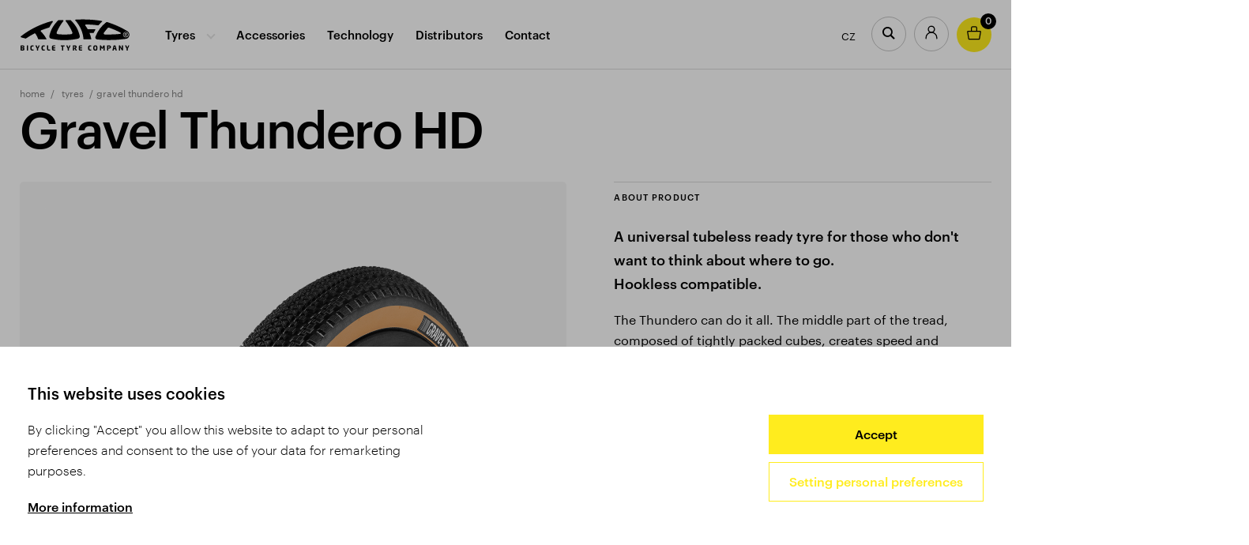

--- FILE ---
content_type: text/html; Charset=UTF-8
request_url: https://www.tufo.com/en/tyres/detail/gravel-thundero-hd/
body_size: 6097
content:
<!DOCTYPE html>
<!--[if lt IE 7]><html class="no-js lt-ie9 lt-ie8 lt-ie7 dev-desktop" lang="en"><![endif]-->
<!--[if IE 7]><html class="no-js lt-ie9 lt-ie8 dev-desktop" lang="en"><![endif]-->
<!--[if IE 8]><html class="no-js lt-ie9 dev-desktop" lang="en"><![endif]-->
<!--[if gt IE 8]><!--><html class="no-js dev-desktop" lang="en"><!--<![endif]-->
<head>
    <meta charset="utf-8" />
	<!--[if IE]><meta http-equiv="X-UA-Compatible" content="IE=edge,chrome=1" /><![endif]-->
	<meta name="viewport" content="width=device-width, initial-scale=1.0, maximum-scale=1.0, user-scalable=no" />
	<meta name="HandheldFriendly" content="true" />
	<meta name="keywords" content="TUFO, gravel, road, tyres, bike, bicycle, tubular, mtb, xc, mountain, tubeless, " />
	
	<title>Gravel Thundero HD | TUFO - Bicycle Tyre Company</title>
	<meta name="generator" content="Studio9 webManager, see https://webmanager.studio9.cz/" />
	<meta name="robots" content="index,follow" />
	<meta name="googlebot" content="index,follow,snippet,archive" />
	<link rel="shortcut icon" href="/favicon.ico" type="image/x-icon" />
	<link href="/public/css/style.css?ver=1.1.25" rel="stylesheet" type="text/css" />
	<link href="/public/css/custom.css?ver=1.1.25" rel="stylesheet" type="text/css" />
</head>
<body><div id="gtm-initcode" class="hidden">&lt;script&gt;
var dataLayer = dataLayer || [];
&lt;/script&gt;
&lt;script&gt;(function(w,d,s,l,i){w[l]=w[l]||[];w[l].push({'gtm.start':new Date().getTime(),event:'gtm.js'});var f=d.getElementsByTagName(s)[0], j=d.createElement(s),dl=l!='dataLayer'?'&amp;l='+l:'';j.async=true;j.src='https://www.googletagmanager.com/gtm.js?id='+i+dl;f.parentNode.insertBefore(j,f);})(window,document,'script','dataLayer','GTM-KV7W2VX');&lt;/script&gt;
&lt;noscript&gt;&lt;iframe src=&quot;https://www.googletagmanager.com/ns.html?id=GTM-KV7W2VX&quot; height=&quot;0&quot; width=&quot;0&quot; style=&quot;display:none;visibility:hidden&quot;&gt;&lt;/iframe&gt;&lt;/noscript&gt;
</div>

    
<div class="sticky-menu" id="sticky-menu">
	<div class="sticky-menu__inner">
		<div class="container">
			<a href="/en/" title="Go to homepage" class="sticky-menu__logo"><svg><use xlink:href="/public/images/sprite.svg#logo"></use></svg></a>
			<nav class="menu">
				
<ul class="menu__primary">
  
  <li class="has-children"><a href="/en/tyres/" class="active">
    Tyres
  </a><ul>      
  
    <li>
      <a href="/en/road-cycling1/">
        <img src="/r/106/77263/content/menu/menu1.jpg" alt="" />
        <span>Road Cycling</span>
      </a>
    </li>
  
    <li>
      <a href="/en/gravel/">
        <img src="/r/106/77262/content/menu/menu4.jpg" alt="" />
        <span>Gravel</span>
      </a>
    </li>
  
    <li>
      <a href="/en/mtb1/">
        <img src="/r/106/77265/content/menu/menu7.jpg" alt="" />
        <span>MTB</span>
      </a>
    </li>
  
    <li>
      <a href="/en/cyclo-cross/">
        <img src="/r/106/77266/content/menu/menu5.jpg" alt="" />
        <span>Cyclo-Cross</span>
      </a>
    </li>
  
    <li>
      <a href="/en/triathlon/">
        <img src="/r/106/77264/content/menu/menu3.jpg" alt="" />
        <span>Triathlon</span>
      </a>
    </li>
  
    <li>
      <a href="/en/track-cycling/">
        <img src="/r/106/77261/content/menu/menu2.jpg" alt="" />
        <span>Track Cycling</span>
      </a>
    </li>
  
    <li>
      <a href="/en/wheelchair-sports/">
        <img src="/r/106/77366/content/menu/IMG_20171009_143719_863.jpg" alt="" />
        <span>Wheelchair Sports</span>
      </a>
    </li>
  
    <li>
      <a href="/en/artistic-cycling-cycle-ball/">
        <img src="/r/106/77260/content/menu/menu6.jpg" alt="" />
        <span>Artistic Cycling, Cycle-Ball</span>
      </a>
    </li>
      
</ul></li>
  
    

  
  <li><a href="/en/accessories/">
    Accessories
  </a></li>
  
    

  
  <li><a href="/en/technology/">
    Technology
  </a></li>
  
    

  
  <li><a href="/en/distributors/">
    Distributors
  </a></li>
  
    

  
  <li><a href="/en/contact/">
    Contact
  </a></li>
  
    
</ul>


				<ul class="menu__secondary">
					<li class="lang-switch">
						
	<a href="/" class="lang-switcher">CZ</a>
	

					</li>
					
						<li class="button-search">
							<a href="#" class="sticky-menu__action sticky-menu__action--search" title="Search">
	<svg><use xlink:href="/public/images/sprite.svg#search"></use></svg>
</a>
						</li>
						<li class="button-user">
	<a href="/en/registration/" title="Log in " class="sticky-menu__action sticky-menu__action--user">
		<svg width="18" height="20" viewBox="0 0 18 20" fill="none" xmlns="http://www.w3.org/2000/svg">
			<path d="M1.41663 18.6667V17.5833C1.41663 13.3952 4.8118 10 8.99996 10C13.1881 10 16.5833 13.3952 16.5833 17.5833V18.6667" stroke="white" stroke-width="1.5" stroke-linecap="round"/>
			<path d="M8.99996 9.99998C11.3932 9.99998 13.3333 8.05984 13.3333 5.66665C13.3333 3.27341 11.3932 1.33331 8.99996 1.33331C6.60672 1.33331 4.66663 3.27341 4.66663 5.66665C4.66663 8.05984 6.60672 9.99998 8.99996 9.99998Z" stroke="white" stroke-width="1.5" stroke-linecap="round"/>
		</svg>
	</a>
</li>

						<li class="button-highlight" id="SHOPBASKETVIEW1_0">
							
	
	
	
	
  
	
	

	<a href="/en/shopping-cart/" title="Shopping cart items">
		<svg width="24" height="24" viewBox="0 0 24 24" fill="none" xmlns="http://www.w3.org/2000/svg">
			<path d="M4.50831 20H19.4917C19.785 20 20.0353 19.788 20.0836 19.4986L21.8836 8.69864C21.9445 8.33292 21.6625 8 21.2917 8H2.70831C2.33754 8 2.05552 8.33292 2.11647 8.69864L3.91647 19.4986C3.96469 19.788 4.215 20 4.50831 20Z" stroke="black" stroke-width="1.5"/>
			<path d="M8 8V3C8 1.89543 8.89543 1 10 1H12H14C15.1046 1 16 1.89543 16 3V8" stroke="black" stroke-width="1.5"/>
		</svg>
		<span class="notification">0</span>
	</a>
	

						</li>
					
				</ul>
			</nav>

			<div id="wtCName" class="hidden">TUFO-CookieGdpr-Policy-s</div><div id="rChWR" class="hidden">7643657</div><div id="idlng" class="hidden">2</div><div id="gdpr-url" class="hidden">/en/gdpr/</div>
			<div class="sticky-menu__expander"><div class="hamburger"><span>&nbsp;</span></div></div>
		</div>
	</div>
</div>

<section class="search" id="search-form">
	<div class="container">
		<div class="search__inner">
			<div class="search__form">
			
				<form action="/en/products/">
        			<input type="hidden" name="fsearch1" value="1" />
        			<input type="text" placeholder="Searched word..." name="fst" id="menu__search-input" value="" />
        			<button title="Search">
						<svg><use xlink:href="/public/images/sprite.svg#search"></use></svg>
					</button>
      			</form>			
			
			</div>
			<button class="search__close" title="Close" id="search-close">
            	<svg><use xlink:href="/public/images/sprite.svg#close"></use></svg>
			</button>
		</div>
	</div>
</section>

<div class="mobile-menu">
	<ul>
		
    <li class="primary"><a href="/en/tyres/">
      Tyres
    </a><ul>      
  
    <li>
      <a href="/en/road-cycling1/">
        
        <span>Road Cycling</span>
      </a>
    </li>
  
    <li>
      <a href="/en/gravel/">
        
        <span>Gravel</span>
      </a>
    </li>
  
    <li>
      <a href="/en/mtb1/">
        
        <span>MTB</span>
      </a>
    </li>
  
    <li>
      <a href="/en/cyclo-cross/">
        
        <span>Cyclo-Cross</span>
      </a>
    </li>
  
    <li>
      <a href="/en/triathlon/">
        
        <span>Triathlon</span>
      </a>
    </li>
  
    <li>
      <a href="/en/track-cycling/">
        
        <span>Track Cycling</span>
      </a>
    </li>
  
    <li>
      <a href="/en/wheelchair-sports/">
        
        <span>Wheelchair Sports</span>
      </a>
    </li>
  
    <li>
      <a href="/en/artistic-cycling-cycle-ball/">
        
        <span>Artistic Cycling, Cycle-Ball</span>
      </a>
    </li>
      
</ul></li>        
  
    <li class="primary"><a href="/en/accessories/">
      Accessories
    </a></li>        
  
    <li class="primary"><a href="/en/technology/">
      Technology
    </a></li>        
  
    <li class="primary"><a href="/en/distributors/">
      Distributors
    </a></li>        
  
    <li class="primary"><a href="/en/contact/">
      Contact
    </a></li>        
  
		<li class="lang">
	<a href="#">
		<svg><use xlink:href="/public/images/sprite.svg#globe"></use></svg>
		
	
	EN
	</a>
	<ul>
	<li><a href="/cz/">Česky</a></li>
	<li><a href="/en/" class="active">English</a></li>
</ul>	
</li>
	</ul>
</div>
    <div class="content-wrapper c-default" id="content">
        


	

	
	
	
	
	
	
	
	
	
	
	
		
		
		
		<section class="section product-detail"><div class="container">
	      
			<ol class="breadcrumbs">
				<li><a href="/en/">Home</a></li>
				<li>
					<a href="/en/tyres/">Tyres</a>
				</li><li>
					Gravel Thundero HD
				</li>
			</ol>
	      
			<header class="product-detail__header">
	            
				<h1>
					Gravel Thundero HD
				</h1>
	            
				
	            
			</header>

			<div class="row large-gutters">
				
					<div class="col-7 col-md-12">
						<div class="product_image_slider">
							
					
						
						<div class="item">
							<div class="product-detail__img">
								<div class="inner">
									<div class="magnify">
										<div class="large" style="background-image: url('/r/24/68100/product/product-list/thundero-color-kopie.png');"></div>
										<img src="/r/24/68100/product/product-list/thundero-color-kopie.png" alt="" class="small" />
									</div>
								</div>
							</div>
						</div>

		                


						
							
						
					
				
					
						
						<div class="item">
							<div class="product-detail__img">
								<div class="inner">
									<div class="magnify">
										<div class="large" style="background-image: url('/r/24/68101/product/product-list/thundero-blk.png');"></div>
										<img src="/r/24/68101/product/product-list/thundero-blk.png" alt="" class="small" />
									</div>
								</div>
							</div>
						</div>

		                


						
							
						
					
				
						</div>
						<div id="image_slider-previews" class="color-switch previews">
							
							<a class="preview active" href="/r/21/68100/product/product-list/thundero-color-kopie.png">
								<img src="/r/106/68100/product/product-list/thundero-color-kopie.png" alt="" />
							</a>
						
							<a class="preview" href="/r/21/68101/product/product-list/thundero-blk.png">
								<img src="/r/106/68101/product/product-list/thundero-blk.png" alt="" />
							</a>
						
						</div>
					</div>
				

				

				
					
				

				<div class="col-5 col-md-12">

					<div class="description">
						<h3 class="label">About product</h3>
						
	
						
							<p class="perex">A universal tubeless ready tyre for those who don't want to think about where to go. </br> Hookless compatible.</p>
							
							<p>The Thundero can do it all. The middle part of the tread, composed of tightly packed cubes, creates speed and surprisingly quiet rolling with three indented rows of knobs on the outer tread, which bite literally into any surface. This provides excellent grip even on unpaved surfaces and allows you to turn sharply. The wide tread and the durable flexible Jubena layer covering the sidewalls protect the tyre from receiving damage from stones. A Puncture proof ply under the tread minimizes the risk of punctures and contributes to the overall reliability of the tyre. The high TPI casing construction, together with the soft tread compound, smoothes out any surface and prevents the tyre from bouncing on uneven surfaces. The Thundero is also made to be long lasting and guarantees high mileage.&nbsp;This HD version extends the existing gravel range with focus on higher loads and operating pressures. Modified construction with stronger warp threads achieves higher durability with only a 30 grams weight increase.</p>

<p><img alt="" src="/r/files/112124/content/technology/Carcass HD.png" style="width: 100px; height: 101px;" />HD carcass is made out of thicker and stronger fibers which gives more break trough resistance and complex durability when higher operation pressures and loads are used. It is a well balanced compromise between durability/weight and rolling resistance.</p>

<p><u><strong><a class="default__link" href="https://www.tufo.com/r/files/79723/download/TUFO_tab_A4_TIRE_WIDTHS%20(002).pdf"><span style="font-size:14px;">Compatibility rim chart</span></a></strong></u></p>

<p><u><span style="font-size:16px;"><a class="default__link" href="https://www.tufo.com/en/accessories/detail/tufo-tyre-sealant3/"><strong>Buy the liquid sealant suitable for your new TR tyres.</strong></a></span></u></p>

						

						
						<a class="button scroll" href="#overview-table">Buy</a>
					</div>				
	    
					
						<div class="properties">
							<h3 class="label">Properties</h3>
							<ul class="simple-table">
						
							<li>
								<div class="graph highlight">
									<div class="graph__title">Training</div>
									
									<span class="visually-hidden">100%</span>
									<div class="graph__scale">
										<div data-width="100" style="width: 100%; transition-duration: 800ms;"></div>
									</div>
								</div>
							</li>
						
					
						
							<li>
								<div class="graph highlight">
									<div class="graph__title">Racing</div>
									
									<span class="visually-hidden">70%</span>
									<div class="graph__scale">
										<div data-width="70" style="width: 70%; transition-duration: 800ms;"></div>
									</div>
								</div>
							</li>
						
					
						
							<li>
								<div class="graph highlight">
									<div class="graph__title">Durability</div>
									
									<span class="visually-hidden">95%</span>
									<div class="graph__scale">
										<div data-width="95" style="width: 95%; transition-duration: 800ms;"></div>
									</div>
								</div>
							</li>
						
					
						
							<li>
								<div class="graph highlight">
									<div class="graph__title">Protection</div>
									
									<span class="visually-hidden">95%</span>
									<div class="graph__scale">
										<div data-width="95" style="width: 95%; transition-duration: 800ms;"></div>
									</div>
								</div>
							</li>
						
					
						
							<li>
								<div class="graph highlight">
									<div class="graph__title">Comfort</div>
									
									<span class="visually-hidden">85%</span>
									<div class="graph__scale">
										<div data-width="85" style="width: 85%; transition-duration: 800ms;"></div>
									</div>
								</div>
							</li>
						
					
						
							<li>
								<div class="graph highlight">
									<div class="graph__title">Weight</div>
									
									<span class="visually-hidden">80%</span>
									<div class="graph__scale">
										<div data-width="80" style="width: 80%; transition-duration: 800ms;"></div>
									</div>
								</div>
							</li>
						
					</ul>
						</div>
					
	
					
	          
					
					
					
	          
					
					
					
	          
					
					
	                    
					
						<div class="technology">
							<h3 class="label">Technology</h3>
							<div class="product-detail__badges">
						
					
							
								<div class="badge"><img src="/r/files/111893/content/technology/PB%20Standard%20men%C5%A1%C3%AD.png" alt="" /></div>
							
					
						
					
						
					
							
								<div class="badge"><img src="/r/files/111885/content/technology/Grip%20silica%20men%C5%A1%C3%AD.png" alt="" /></div>
							
					
						
					
						
					
							
								<div class="badge"><img src="/r/files/111882/content/technology/TR%20compound%20men%C5%A1%C3%AD.png" alt="" /></div>
							
					
						
					
						
					
							
								<div class="badge"><img src="/r/files/68273/content/product-detail/tyre.png" alt="" /></div>
							
					
						
					
						
					
							
								<div class="badge"><img src="/r/files/68281/content/product-detail/sidewall_protection.png" alt="" /></div>
							
					
						
					</div>
						</div>
					
				</div>
			</div>
		</section>
   
		
		

    
		
	
	
		
    
        
        
        
		
		
		
		
	    
		            
		
		
	    
		
		
    
		
			
	    	
			
			
				
				
			
			
	    
			
			
				
					
					
						
			
						
							
						
			
					

					
				

			
			
				
					
					
						
			
						
							
						
			
					

					
				

			
			
				
					
					
						
			
						
							
						
			
					

					
				

			
			
				
					
					
						
			
						
							
						
			
					

					
				

			
			
				
					
					
						
			
						
							
						
			
					

					
				

			
			
				
					
					
						
			
						
							
						
			
					

					
				

			
			
				
					
					
						
			
						
							
						
			
					

					
				

			
			
				
					
					
						
			
						
							
						
			
					

					
				

			
			
			
	        
		
	    	
			
			
				
				
			
			
	    
			
			
				
					
					

					
				

			
			
				
					
					

					
				

			
			
				
					
					

					
				

			
			
				
					
					

					
				

			
			
				
					
					

					
				

			
			
				
					
					

					
				

			
			
				
					
					

					
				

			
			
				
					
					

					
				

			
			
			
	        
		
	    	
			
			
				
				
			
			
	    
			
			
				
					
					

					
				

			
			
				
					
					

					
				

			
			
				
					
					

					
				

			
			
				
					
					

					
				

			
			
				
					
					

					
				

			
			
				
					
					

					
				

			
			
				
					
					

					
				

			
			
				
					
					

					
				

			
			
			
	        
		
	    	
			
			
				
				
			
			
	    
			
			
				
					
					

					
				

			
			
				
					
					

					
				

			
			
				
					
					

					
				

			
			
				
					
					

					
				

			
			
				
					
					

					
				

			
			
				
					
					

					
				

			
			
				
					
					

					
				

			
			
				
					
					

					
				

			
			
			
	        
		            
		
	

		
		
			<section class="section" id="overview-table"><div class="container">
				<h2 class="section-title">Gravel Thundero HD (Variants overview)</h2>
	                
				<table class="overview-table">
					
						<thead><tr>
						<th>Model</th>
						<th>Type</th><th>Size</th><th>Weight</th><th>Preassure</th><th>TPI Count</th><th>Use</th>
						<th>Colours</th>
						<th>Price / item</th>
						<th>&nbsp;</th>
					</tr></thead>
					          
					<tbody>
					<tr>
						<td><b>Gravel Thundero HD</b></td><td>
						
							Tubeless tyres
						
					</td><td>
						
							48-622 (700x48C)
						
					</td><td>
						
							500g
						
					</td><td>
						
							1.4-3.2 bar (20-45 p.s.i.)
						
					</td><td>
						
							130/255
						
					</td><td>
						
							Gravel
						
					</td>
						<td>
						<div class="select">
							<select name="select336309" class="sel--colors"><option value="color1" selected="selected" data-txt="hZY19r0sznSHGOVTvSerXg==">Black - Beige</option><option value="color2" data-txt="90WG6L5xUwA=">Black</option></select>
							<div class="select__selected">
									<div class="color" style="border-top-color:#333333; border-bottom-color:#c9991c;"></div>
									Black - Beige        
								</div>
							<ul class="select__option-list">
						
								<li class="select__option is-active" data-value="color1">
								
								
								
								
									<div class="color" style="border-top-color:#333333; border-bottom-color:#c9991c;"></div>
									Black - Beige        
								
							</li>
							
								<li class="select__option" data-value="color2">
								
								
								
								
									<div class="color" style="border-top-color:#333333; border-bottom-color:#333333;"></div>
									Black        
								
							</li>
							
					</ul>
						</div>
					</td>
						
							<td>
								
								<div class="newprice">54,90&nbsp;€</div>
							</td>
						
						<td>
					
						<form method="get" action="/en/tyres/detail/gravel-thundero-hd/" class="button-price-buy">
							<input type="hidden" name="pl_sb_ida" id="art_ida" value="336309" />
							<input type="hidden" name="pl_sb_idi" id="art_idi" value="393529" />
							<input type="hidden" name="pl_sb_price" id="art_price" value="54,9" />
							<input type="hidden" name="pl_sb_picurl" value="68100/product/product-list/thundero-color-kopie.png" />
							<input type="hidden" name="pl_sb_uoin" value="-1" />
							
			                                          
							<input type="hidden" name="frm_curr" id="frm_curr" value="€" />
							<input type="hidden" name="frm_dig" id="frm_dig" value="2" />        
							<input type="hidden" name="pl_sb_amount" value="1">
							
							<button name="add" value="1" type="submit" class="button button--buy">
								<svg><use xlink:href="/public/images/sprite.svg#cart"/></svg>
								Buy
							</button>		              
						</form>
					
				</td>
					</tr>
				
					<tr>
						<td><b>Gravel Thundero HD</b></td><td>
						
							Tubeless tyres
						
					</td><td>
						
							44-622 (700x44C)
						
					</td><td>
						
							480g
						
					</td><td>
						
							1.7-4 bar (25-60 p.s.i.)
						
					</td><td>
						
							130/255
						
					</td><td>
						
							Gravel
						
					</td>
						<td>
						<div class="select">
							<select name="select334181" class="sel--colors"><option value="color1" selected="selected" data-txt="hZY19r0sznSHGOVTvSerXg==">Black - Beige</option><option value="color2" data-txt="90WG6L5xUwA=">Black</option></select>
							<div class="select__selected">
									<div class="color" style="border-top-color:#333333; border-bottom-color:#c9991c;"></div>
									Black - Beige        
								</div>
							<ul class="select__option-list">
						
								<li class="select__option is-active" data-value="color1">
								
								
								
								
									<div class="color" style="border-top-color:#333333; border-bottom-color:#c9991c;"></div>
									Black - Beige        
								
							</li>
							
								<li class="select__option" data-value="color2">
								
								
								
								
									<div class="color" style="border-top-color:#333333; border-bottom-color:#333333;"></div>
									Black        
								
							</li>
							
					</ul>
						</div>
					</td>
						
							<td>
								
								<div class="newprice">51,90&nbsp;€</div>
							</td>
						
						<td>
					
						<form method="get" action="/en/tyres/detail/gravel-thundero-hd/" class="button-price-buy">
							<input type="hidden" name="pl_sb_ida" id="art_ida" value="334181" />
							<input type="hidden" name="pl_sb_idi" id="art_idi" value="391909" />
							<input type="hidden" name="pl_sb_price" id="art_price" value="51,9" />
							<input type="hidden" name="pl_sb_picurl" value="68100/product/product-list/thundero-color-kopie.png" />
							<input type="hidden" name="pl_sb_uoin" value="-1" />
							
			                                          
							<input type="hidden" name="frm_curr" id="frm_curr" value="€" />
							<input type="hidden" name="frm_dig" id="frm_dig" value="2" />        
							<input type="hidden" name="pl_sb_amount" value="1">
							
							<button name="add" value="1" type="submit" class="button button--buy">
								<svg><use xlink:href="/public/images/sprite.svg#cart"/></svg>
								Buy
							</button>		              
						</form>
					
				</td>
					</tr>
				
					<tr>
						<td><b>Gravel Thundero HD</b></td><td>
						
							Tubeless tyres
						
					</td><td>
						
							40-622 (700x40C)
						
					</td><td>
						
							460g
						
					</td><td>
						
							2-5 bar (30-70 p.s.i.)
						
					</td><td>
						
							130/255
						
					</td><td>
						
							Gravel
						
					</td>
						<td>
						<div class="select">
							<select name="select332146" class="sel--colors"><option value="color1" selected="selected" data-txt="hZY19r0sznSHGOVTvSerXg==">Black - Beige</option><option value="color2" data-txt="90WG6L5xUwA=">Black</option></select>
							<div class="select__selected">
									<div class="color" style="border-top-color:#333333; border-bottom-color:#c9991c;"></div>
									Black - Beige        
								</div>
							<ul class="select__option-list">
						
								<li class="select__option is-active" data-value="color1">
								
								
								
								
									<div class="color" style="border-top-color:#333333; border-bottom-color:#c9991c;"></div>
									Black - Beige        
								
							</li>
							
								<li class="select__option" data-value="color2">
								
								
								
								
									<div class="color" style="border-top-color:#333333; border-bottom-color:#333333;"></div>
									Black        
								
							</li>
							
					</ul>
						</div>
					</td>
						
							<td>
								
								<div class="newprice">51,90&nbsp;€</div>
							</td>
						
						<td>
					
						<form method="get" action="/en/tyres/detail/gravel-thundero-hd/" class="button-price-buy">
							<input type="hidden" name="pl_sb_ida" id="art_ida" value="332146" />
							<input type="hidden" name="pl_sb_idi" id="art_idi" value="391095" />
							<input type="hidden" name="pl_sb_price" id="art_price" value="51,9" />
							<input type="hidden" name="pl_sb_picurl" value="68100/product/product-list/thundero-color-kopie.png" />
							<input type="hidden" name="pl_sb_uoin" value="-1" />
							
			                                          
							<input type="hidden" name="frm_curr" id="frm_curr" value="€" />
							<input type="hidden" name="frm_dig" id="frm_dig" value="2" />        
							<input type="hidden" name="pl_sb_amount" value="1">
							
							<button name="add" value="1" type="submit" class="button button--buy">
								<svg><use xlink:href="/public/images/sprite.svg#cart"/></svg>
								Buy
							</button>		              
						</form>
					
				</td>
					</tr>
				
					<tr>
						<td><b>Gravel Thundero HD</b></td><td>
						
							Tubeless tyres
						
					</td><td>
						
							36-622 (700x36C)
						
					</td><td>
						
							420g
						
					</td><td>
						
							2-5 bar (30-70 p.s.i.)
						
					</td><td>
						
							130/255
						
					</td><td>
						
							Gravel
						
					</td>
						<td>
						<div class="select">
							<select name="select336336" class="sel--colors"><option value="color1" selected="selected" data-txt="hZY19r0sznSHGOVTvSerXg==">Black - Beige</option><option value="color2" data-txt="90WG6L5xUwA=">Black</option></select>
							<div class="select__selected">
									<div class="color" style="border-top-color:#333333; border-bottom-color:#c9991c;"></div>
									Black - Beige        
								</div>
							<ul class="select__option-list">
						
								<li class="select__option is-active" data-value="color1">
								
								
								
								
									<div class="color" style="border-top-color:#333333; border-bottom-color:#c9991c;"></div>
									Black - Beige        
								
							</li>
							
								<li class="select__option" data-value="color2">
								
								
								
								
									<div class="color" style="border-top-color:#333333; border-bottom-color:#333333;"></div>
									Black        
								
							</li>
							
					</ul>
						</div>
					</td>
						
							<td>
								
								<div class="newprice">49,90&nbsp;€</div>
							</td>
						
						<td>
					
						<form method="get" action="/en/tyres/detail/gravel-thundero-hd/" class="button-price-buy">
							<input type="hidden" name="pl_sb_ida" id="art_ida" value="336336" />
							<input type="hidden" name="pl_sb_idi" id="art_idi" value="393562" />
							<input type="hidden" name="pl_sb_price" id="art_price" value="49,9" />
							<input type="hidden" name="pl_sb_picurl" value="68100/product/product-list/thundero-color-kopie.png" />
							<input type="hidden" name="pl_sb_uoin" value="-1" />
							
			                                          
							<input type="hidden" name="frm_curr" id="frm_curr" value="€" />
							<input type="hidden" name="frm_dig" id="frm_dig" value="2" />        
							<input type="hidden" name="pl_sb_amount" value="1">
							
							<button name="add" value="1" type="submit" class="button button--buy">
								<svg><use xlink:href="/public/images/sprite.svg#cart"/></svg>
								Buy
							</button>		              
						</form>
					
				</td>
					</tr>
				</tbody>
				</table>
				
				
	        
			</div></section>
		

        
		
		

		
	            
			
			
			
			
			
			
			
			

			
				<section class="section top-products">
					<div class="container">    
						<h2 class="section-title">Similar products</h2>
						<div class="carousel">
				<article class="product">

  <a href="/en/tyres/detail/gravel-swampero-hd/" title="Gravel Swampero HD - See more" class="product__img">          
    <img src="/public/images/l-g.gif" data-src="/r/1/68137/product/product-list/swampero-color.png" alt="" class="lazyload" />
    <img src="/public/images/l-g.gif" data-src="/r/1/68199/product/product-list/gravel-swampero-pattern-new.jpg" alt="" class="lazyload" />
    
    
      <div class="product__colors">        
      <div style="border-top-color:#333333; border-bottom-color:#333333;" class="color"></div>
            
      <div style="border-top-color:#333333; border-bottom-color:#c9991c;" class="color"></div>
    </div>
              
  </a>
  
  <h3 class="product__title">
    <a href="/en/tyres/detail/gravel-swampero-hd/" title="Gravel Swampero HD - See more">
      Gravel Swampero HD
      <span>Tubeless tyres TR</span>
    </a>
  </h3>

  <div class="product__info">
  
    <div class="graph">
      
			<div class="graph__title">Training</div>
			<span class="visually-hidden"> 100%</span>
			
        
        <div class="graph__scale">
  				<div data-width="100" style="width: 100%; transition-duration: 200ms;"></div>
  			</div>
      
		</div>
    
    <div class="graph">
      
			<div class="graph__title">Racing</div>
			<span class="visually-hidden"> 70%</span>
			
        
        <div class="graph__scale">
  				<div data-width="70" style="width: 70%; transition-duration: 200ms;"></div>
  			</div>
      
		</div>
    
  </div>

</article>
			
				<article class="product">

  <a href="/en/tyres/detail/gravel-thundero/" title="Gravel Thundero - See more" class="product__img">          
    <img src="/public/images/l-g.gif" data-src="/r/1/67951/product/product-list/gravel-thundero-k-y.jpg" alt="" class="lazyload" />
    <img src="/public/images/l-g.gif" data-src="/r/1/68197/product/product-list/gravel-thundero-pattern.jpg" alt="" class="lazyload" />
    
    
      <div class="product__colors">        
      <div style="border-top-color:#333333; border-bottom-color:#333333;" class="color"></div>
            
      <div style="border-top-color:#333333; border-bottom-color:#c9991c;" class="color"></div>
    </div>
              
  </a>
  
  <h3 class="product__title">
    <a href="/en/tyres/detail/gravel-thundero/" title="Gravel Thundero - See more">
      Gravel Thundero
      <span>Tubeless tyres TR</span>
    </a>
  </h3>

  <div class="product__info">
  
    <div class="graph">
      
			<div class="graph__title">Training</div>
			<span class="visually-hidden"> 70%</span>
			
        
        <div class="graph__scale">
  				<div data-width="70" style="width: 70%; transition-duration: 200ms;"></div>
  			</div>
      
		</div>
    
    <div class="graph">
      
			<div class="graph__title">Racing</div>
			<span class="visually-hidden"> 100%</span>
			
        
        <div class="graph__scale">
  				<div data-width="100" style="width: 100%; transition-duration: 200ms;"></div>
  			</div>
      
		</div>
    
  </div>

</article>
			
				<article class="product">

  <a href="/en/tyres/detail/tufo-tyre-sealant3/" title="TUFO tyre sealant - See more" class="product__img">          
    <img src="/public/images/l-g.gif" data-src="/r/1/68089/product/accessories/tyre-sealant-tubeless.jpg" alt="" class="lazyload" />
    <img src="/public/images/l-g.gif" data-src="/r/1/68089/product/accessories/tyre-sealant-tubeless.jpg" alt="" class="lazyload" />
    
              
  </a>
  
  <h3 class="product__title">
    <a href="/en/tyres/detail/tufo-tyre-sealant3/" title="TUFO tyre sealant - See more">
      TUFO tyre sealant
      <span>Tubeless Ready</span>
    </a>
  </h3>

  <div class="product__info">
  
    
    
    
    
  </div>

</article>
			
				<article class="product">

  <a href="/en/tyres/detail/tubeless-valve/" title="Tubeless valve - See more" class="product__img">          
    <img src="/public/images/l-g.gif" data-src="/r/1/74095/content/products/upraveno%20ventilek.jpg" alt="" class="lazyload" />
    <img src="/public/images/l-g.gif" data-src="/r/1/74095/content/products/upraveno%20ventilek.jpg" alt="" class="lazyload" />
    
              
  </a>
  
  <h3 class="product__title">
    <a href="/en/tyres/detail/tubeless-valve/" title="Tubeless valve - See more">
      Tubeless valve
      <span>set</span>
    </a>
  </h3>

  <div class="product__info">
  
    
    
    
    
  </div>

</article>
			
				<article class="product">

  <a href="/en/tyres/detail/elite-repair-kit-tr/" title="Elite repair kit TR - See more" class="product__img">          
    <img src="/public/images/l-g.gif" data-src="/r/1/74100/content/products/03m.jpg" alt="" class="lazyload" />
    <img src="/public/images/l-g.gif" data-src="/r/1/74100/content/products/03m.jpg" alt="" class="lazyload" />
    
              
  </a>
  
  <h3 class="product__title">
    <a href="/en/tyres/detail/elite-repair-kit-tr/" title="Elite repair kit TR - See more">
      Elite repair kit TR
      
    </a>
  </h3>

  <div class="product__info">
  
    
    
    
    
  </div>

</article>
			</div>
					</div>
				</section>
			
		
	

	
			
	    
			
				
	        
					<section class="hero" style="background-image: url('/r/23/67945/gallery/section/gravel/gravel-ban.jpg');">
					
						
					
					</section>
	                  
				
			
	  
			
	       
		
		

        
    </div>
    <footer class="footer">

	<div class="footer__top"><div class="container"><div class="row">
    
		<div class="col-1-5 col-md-4 col-sm-12">
			<section class="footer-widget">
				<h2>Products</h2>
				<ul>

	<li>
    
		
			
				<a href="/en/tyres/?pl_art_gsegr=1443">
			
		
		Tubulars</a>
		
	</li>

	<li>
    
		
			
				<a href="/en/tyres/?pl_art_gsegr=1444">
			
		
		Tubular Clinchers</a>
		
	</li>

	<li>
    
		
			
				<a href="/en/tyres/?pl_art_gsegr=1442">
			
		
		Tyres</a>
		
	</li>

	<li>
    
		
			
				<a href="/en/tyres/?pl_art_gsegr=2934">
			
		
		Tubeless tyres TR</a>
		
	</li>

	<li>
    
		
			
				<a href="/en/accessories/">
			
		
		Accessories</a>
		
	</li>
</ul>
			</section>
		</div>
    
		<div class="col-1-5 col-md-4 col-sm-12">
			<section class="footer-widget">
				<h2>Technology</h2>
				<ul>

	<li>
    
		
			
				<a href="/en/road-tyre/">
			
		
		Tyres</a>
		
	</li>

	<li>
    
		
			
				<a href="/en/tubular/">
			
		
		Tubulars</a>
		
	</li>

	<li>
    
		
			
				<a href="/en/tubular-clincher/">
			
		
		Tubular Clinchers</a>
		
	</li>
</ul>
			</section>
		</div>
    
		<div class="col-1-5 col-md-4 col-sm-12">
			<section class="footer-widget">
				<h2>About</h2>
				<ul>

	<li>
    
		
			
				<a href="/en/about-us/">
			
		
		About TUFO company</a>
		
	</li>

	<li>
    
		
			
				<a href="/en/contact/">
			
		
		Contact</a>
		
	</li>

	<li>
    
		
			
				<a href="/en/distributors/">
			
		
		Distributors</a>
		
	</li>

	<li>
    
		
			
				<a href="/en/gdpr/">
			
		
		GDPR</a>
		
	</li>

	<li>
    
		
			
				<a href="/en/download/">
			
		
		Download</a>
		
	</li>

	<li>
    
		
			
				<a href="#gdprsettings">
			
		
		Privacy settings</a>
		
	</li>

	<li>
    
		
			
				<a href="/en/general-terms-and-conditions-of-purchase/">
			
		
		General Terms and Conditions of Purchase</a>
		
	</li>
</ul>
			</section>
		</div>

		<div class="col-2-5 col-md-12">
			<section class="footer-widget">
				<h2>Share</h2>
				<div class="social">
					<a class="facebook" href="https://www.facebook.com/tufotyres" rel="nofollow" title="Facebook" target="_blank">
						<svg><use xlink:href="/public/images/sprite.svg#facebook"></use></svg>
					</a>
					<a class="youtube" href="https://www.youtube.com/c/TufoTyres" rel="nofollow" title="Youtube" target="_blank">
						<svg><use xlink:href="/public/images/sprite.svg#youtube"></use></svg>
					</a>
					<a class="instagram" href="https://www.instagram.com/tufotyres/" rel="nofollow" title="Instagram" target="_blank">
						<svg><use xlink:href="/public/images/sprite.svg#instagram"></use></svg>
					</a>          
				</div>
			</section>
		</div>
    
	</div></div></div>
  
	<div class="footer__bottom">
		<div class="container">
			<small class="footer__copyright">2026 TUFO © All rights reserved</small>
			<small class="footer__colophon"><a href="https://www.studio9.cz/en/" title="Studio 9: We create your virtual world" target="_blank">Site by Studio 9</a></small>
		</div>
	</div>
    
</footer>
<!-- author: Studio 9 s.r.o., see https://www.studio9.cz -->
    <!--[if lt IE 9]><script src="/public/js/libs/html5shiv.js" type="text/javascript"></script><![endif]-->
	<script src="//ajax.googleapis.com/ajax/libs/jquery/1.11.3/jquery.min.js"></script>
	<script>window.jQuery || document.write('<script src="/public/js/libs/jquery-1.11.3.min.js" type="text/javascript"><\/script>')</script>
	<script src="/public/js/scripts.js?ver=1.1.25"></script>
	<script src="/global/js/s9cookiegdprbar.js?ver=1.1.25" type="text/javascript"></script>
	<script src="/public/js/custom.js?ver=1.1.25"></script>
</body>
</html>

--- FILE ---
content_type: text/css
request_url: https://www.tufo.com/public/css/custom.css?ver=1.1.25
body_size: 155
content:
.promo-code {
    margin-top: 0;
    margin-top: 0;
    max-width: 400px;
}

.promo-code__alert .message {
    margin-top: -20px !important;
}

.promo-code__descr {
    margin-top: 15px !important;
}

.promo-code__label {
    display: block;
    font-size: 14px;
    margin-bottom: 10px;
}

.promo-code__input {
    --input-height: 40px;
    display: flex;
}

.promo-code__input input {
    display: block;
    width: 100%;
    height: 50px;
    border: 1px solid #bdc7c9;
    border-radius: 0;
    background-color: transparent;
    padding: 0 15px;
    appearance: none;
    -webkit-appearance:none;
}

.promo-code__input input:focus {
    border-color: #000000;
    outline: 0;
}

.promo-code__input button {
    position: relative;
    display: inline-flex;
    align-items: center;
    justify-content: center;
    border-radius: 0;
    font-size: 13px;
    text-decoration: none;
    text-transform: uppercase;
    appearance: none;
    -webkit-appearance:none;
}

.promo-code__row {
    margin-bottom: 10px;
}

.promo-code__row a {
    display: inline;
    color: #000;
    margin-bottom: 5px;
}

.promo-code__row a:last-child {
    margin-bottom: 0;
}


.promo-code + .checkout-message {
    margin-top: 20px;
}

.product-detail .color-switch a.active {
    border-bottom: 8px solid #FFEC1C;
}

.page-header {
    padding-top: 6.5625em;
}

.product-detail__img .magnify {
    display: block;
}

@media only screen and (max-width: 940px) {
    .page-title {
        padding-top: 6.5625em;
    }
}

.page {
    text-align: left;
}
 
#err404{
    text-align:center;
}

.ppl-address {
    display:flex;
}

.a-open-ppl-popup {
    color: #aa9d92 !important;
    text-decoration: none !important;
    font-weight: 400 !important;
    margin-top: 6px;
}

.a-open-ppl-popup:hover {
    text-decoration: underline !important;
}


--- FILE ---
content_type: application/javascript
request_url: https://www.tufo.com/public/js/custom.js?ver=1.1.25
body_size: 25999
content:
var lng = 0;

// RUN IMMEDIATELY
svg4everybody();

// ON DOCUMENT READY
$(document).ready(function(){
	lng = parseInt($("#idlng").text());
	
	objectFitImages('.cover img, .image-wrapper img');
	if ($(".magnify").length && !$(".product_image_slider").length) {
		magnifier.init();
	}

	init_stickyMenu();
	init_links();
	init_scrollToAnchor();
	init_tabs();
	init_tables();
	init_filters();
	init_graphs();
	init_productDetail();
	init_distributors();
	//init_checkout();
	init_owlCarousel();
	init_googleMap();
	init_menuItemHover();
	init_colorPickers();
	searchForm.init();
	imageSlider.init();
	magnificPopup.init();

	if ($('.select').length) select.init();

	init_ArticleDetail();
	init_CheckoutProcess();
	init_TestForm();
	init_CartItem();

	// === cookie policy ===
	CookieGdprBarHandler.init({
		idLang: $("#idlng").text(),
		idLangFallBack: 2,
		cookieName: $("#wtCName").text(),
		cookieExpires: 365,
		gdprMoreInfoUrl: $("#gdpr-url").text(),
		agreementUrl: null, //agreementUrl: "/AspService/_service_TUFO_01?AddAgreement=1",
		gtmInitCodeStr: $("#gtm-initcode").text()
	}, null);

	if ($('.a-open-ppl-popup').length)
	{
		document.addEventListener(
			"ppl-parcelshop-map",
			(event) =>
			{
				var address = event.detail.street + ", " + event.detail.zipCode + " " + event.detail.city + " (" + event.detail.name + ")";
				$('input[name="pl_sbs_transp_info_ppl"]').val(address);
				$('.a-open-ppl-popup').html(address);
				$('input[name="pl_sbs_transp_infoID_ppl"]').val(event.detail.code);
				$('.mfp-close').trigger("click");
			}
		);

		$('.a-open-ppl-popup').click(function (e)
		{
			e.preventDefault();
			$('#pl_sbs_transp7').trigger("click");

			var html = '<div id="parcelshop"><div id="ppl-parcelshop-map"></div></div>';
			html += '<script type="text/javascript" src="https://www.ppl.cz/sources/map/main.js" async></script>';
			html += '<link rel="stylesheet" href="https://www.ppl.cz/sources/map/main.css">';

			$.magnificPopup.open({
				items: {
					src: html
				},
				type: 'inline',
				mainClass: 'mfp-fade mfp-align-top',
				removalDelay: 300
			});
			$("#ppl-parcelshop-map").parents().find(".mfp-container").addClass("ppl-popup");

		});
	}
});

// ON RESIZE
function onResize(){
	introOnResize();
}

// ON RESIZE ON X AXIS
function onResizeX(){
	menuOnResize();
	productDetailOnResize();
}

// ON RESIZE ON Y AXIS
function onResizeY(){

}

// DETECT TOUCH DEVICES
var isTouch = (('ontouchstart' in window) || (navigator.msMaxTouchPoints > 0));



/* ---------------------------------------------
FUNCTIONS
----------------------------------------------*/

// Menu
var didScroll;
var lastScrollTop = 0;

function init_menuItemHover() {
	//$('.dev-desktop .menu__primary li')
	$(".dev-desktop .menu__primary .has-children").hover(function () {
		$("#sticky-menu").toggleClass("menu_hovered");
	});
}


function init_colorPickers() {

	$(window).click(function () {
		$(".colors.color-select.visible").removeClass('visible');
	});


	//$('.dev-desktop .menu__primary li')
	$(".colors.color-select .color-select-handle").each(function () {
		$(this).click(function (e) {
			e.preventDefault();
			e.stopPropagation();
			$(this).parent().toggleClass('visible');
		});
	});
}

function init_stickyMenu() {
	$('.sticky-menu__expander').click(function (event) {
		event.preventDefault();
		$('.sticky-menu,.mobile-menu').toggleClass('sticky-menu--expanded');
		$('.mobile-menu').slideToggle(300);
	});

	// second level
	$('.menu li a, .menu .lang span').click(function (event) {
		if ($(this).siblings('ul').size() > 0 && breakpoint.value > 1024 && !$('.dev-desktop').length) {
			event.preventDefault();
			$(this).siblings('ul').fadeToggle(300);
		}
	});

	$('.menu li.has-children > a').click(function (event) {
		event.preventDefault();
		$(this).siblings('ul').fadeToggle(300);
	});

	// hide submenu when clicked elsewhere
	$("body").click(function (e) {
		if ($(e.target).closest('.menu li').length !== 0 || breakpoint.value <= 1024 || $('.dev-desktop').length) return;
		$('.menu li ul').fadeOut(300);
	});

	$(".sticky-menu__action--search,.search__close").click(function (e) {
		e.preventDefault();
		$("#search-form").toggleClass('visible');
		$("#sticky-menu").toggleClass("menu_hovered");
	});



	// MOBILE MENU INIT
	$('.mobile-menu').menu().hide();

	// SCROLL
	$(window).scroll(function () {
		didScroll = true;
	});

	setInterval(function () {
		if (didScroll) {
			menuOnScroll();
			didScroll = false;
		}
	}, 250);
}

function menuOnResize(){
	if( breakpoint.value <= 768){
		$('.mobile-menu').css('visibility','visible');
	} else{
		$('.mobile-menu').css('visibility','hidden');
	}
}

function menuOnScroll(){
	var scrollTop = $(window).scrollTop();

	// add scrolled class
	if (scrollTop >= 1) {
		$('#sticky-menu').addClass('sticky-menu--scrolled');
	} else {
		$('#sticky-menu').removeClass('sticky-menu--scrolled');
	}
	
	// Make sure they scroll more than threshold
	if (Math.abs(lastScrollTop - scrollTop) <= 1) return;
	
	if (scrollTop >= 1 && scrollTop > lastScrollTop) {
		$('#sticky-menu').addClass('sticky-menu--retracted');
	} else {
		$('#sticky-menu').removeClass('sticky-menu--retracted');
	}
	
	lastScrollTop = scrollTop;
}


// Intro
function introOnResize(){
	var winWidth = $(window).width();
	var winHeight = $(window).height();
	var menuHeight = 70;
	var sliderHeight = winHeight - menuHeight;
	
	if( $('.intro-slider').length ) {
		$('.intro-slider .slide').css({
			'height': sliderHeight
		});
	}
	
	if( $('.page-header').length ) {
		$('.page-header').css({
			'height': sliderHeight
		});
	}
}


// Links
function init_links(){
	// Open external links in a new tab
	$('a[href^="http"]:not([href*=\''+window.location.host+'\'])').attr('target','_blank');
}


// Scroll to anchor
function init_scrollToAnchor(){
	$('.scroll').click(function(event){
		event.preventDefault();
		$('html,body').animate({scrollTop:$(this.hash).offset().top - 140}, 800);
	});
}


// Tabs
function init_tabs(){
	$(".tab-list .tab-list__expander").click(function(){
		$(this).parent().toggleClass('is-expanded');
		$(this).siblings('.tab-list__options').toggle();
	});
	
	$(".tab-list__options a").click(function(e){
		e.preventDefault();
	
		var selectedItem =  $(this).text();
		$(this).parents('.tab-list').find('.tab-list__expander').text(selectedItem);
		
		$(this).parents('.tab-list').toggleClass('is-expanded');
		$(this).parents('.tab-list__options').toggle();
		
		$(this).parents('.tab-list').find('a').removeClass('active');
		$(this).addClass('active');
		
		var tab = $(this).attr("href");
		$('.tab').removeClass("tab--is-active");
		$(tab).addClass("tab--is-active");
	});
}


// Tables
function init_tables(){
	$('.overview-table').each(function () {
		if ($(this).children('thead').length) {
			var columns = $(this).children('thead').find('th').size();
			var i = '';
			for (i = 1; i <= columns; i++) {
				var columnName = $(this).children('thead').find('th:nth-child(' + i + ')').text();
				$(this).find('tr').find('td:not(.label):eq(' + (i - 1) + ')').before('<td class="label">' + columnName + '</td>');
			}
		}
	});
}


// Filters
function init_filters(){
	if ($('.filter-form').length) {
		$('.filter-form input[type="checkbox"]').change(function(){
			var frm = $(this).parents('form');
			if (frm) frm.submit();
		});
	}
}


// Graphs
function init_graphs(){
	if( $('.graph').length ){
		$('.graph__scale div').each(function(){
			var width = $(this).data('width');
			var duration = (width / 100) * 1000;
	
			$(this).css({
				'width' : width + '%',
				'transition-duration' : duration + 'ms'
			});
		});
	}
}


// Product detail
function init_productDetail(){

    // Img Switch
    $('.img-switch').each(function(){
        if( $(this).find('ul li').length > 1 ){
            $(this).find('ul').show();
        }
    });

    $('.img-switch li a').click(function(e) {
        e.preventDefault();
        var imgSrc = $(this).attr('href');
        var imgSwitch = $(this).parents('.img-switch');

        imgSwitch.find('a').removeClass('active');
        $(this).addClass('active');
        imgSwitch.find('img').fadeOut(500, function() {
            $(this).attr('src',imgSrc);

            var img = new Image();
            img.src = imgSrc;
            img.onload = function(){
                imgSwitch.find('img').fadeIn(500);
            };
        });
    });


    // Product detail color switch
    $('.color-switch a').click(function(e) {
        e.preventDefault();
        var imgSrc = $(this).attr('href');
        var colorSwitch = $(this).parent();
        var imgPreview = $(this).parents('.product-detail').find('.product-detail__img');

        colorSwitch.find('a').removeClass('active');
        $(this).addClass('active');
        //imgPreview.find('.large').css('background-image','url("' + imgSrc + '")');
        //imgPreview.find('.small').fadeOut(500, function() {
        //    $(this).attr('src',imgSrc);

        //    var img = new Image();
        //    img.src = imgSrc;
        //    img.onload = function(){
        //        magnifier.refresh();
        //        imgPreview.find('.small').fadeIn(500);
        //    };
        //});
    });


    // Hide product zoom window on mouseleave
    $('.product-detail__img').mouseleave(function(){
        $('.product-detail__img .large').fadeOut(100);
    });
}

function productDetailOnResize(){
	if( $('.product-detail').length ) {
		$('.product-detail').each(function(){
			var productDetailHeight = $(this).find('.product-detail__desc').outerHeight();
			var productImg = $(this).find('.product-detail__img');
		
			if( breakpoint.value > 768 ){
				productImg.css('min-height',productDetailHeight);
			} else {
				productImg.css('min-height',0);
			}
		});
	}
}


// Distributors
function init_distributors(){
	$('.distributor h3').click(function(){
		$(this).parent().toggleClass('active');
		$(this).siblings('.distributor__inner').slideToggle(300);
	});
}


// Checkout
function init_checkout(){

	// Billing address
	$('input#billing-address').change(function() {
		if(this.checked) {
			$(this).parents('.field').siblings('.billing-address').slideDown(300);
		} else{
			$(this).parents('.field').siblings('.billing-address').slideUp(300);
		}
	});

	// Company order
	$('input#company-order').change(function() {
		if(this.checked) {
			$(this).parents('.field').siblings('.company-order').slideDown(300);
		} else{
			$(this).parents('.field').siblings('.company-order').slideUp(300);
		}
	});
}


// Owl Carousel
function init_owlCarousel(){

    // Intro slider
    if( $('.intro-slider').length ){
        var introSlider = $('.intro-slider__slides');
        var hasMultipleSlides = ($(".intro-slider__slides .slide").length > 1);

        introSlider.owlCarousel({
            items: 1,
            loop: hasMultipleSlides,
            autoplay: hasMultipleSlides,
            autoplayTimeout: 7000,
            margin: 0,
            dots: hasMultipleSlides,
            nav: false,
            lazyLoad: true,
            animateIn: 'fadeIn',
            animateOut: 'fadeOut'
        });

        if( $('.intro-slider').next('section').hasClass('move-up') ){
            $('.intro-slider .owl-dots').css('bottom','110px');
        }
    }

    // Product carousel
    if( $('.carousel').length ){
        var slider = $('.carousel');

        // hide navigation when not enogh slides
        slider.on('resized.owl.carousel initialized.owl.carousel', function(e) {
            var totalSlides = $(this).find('article').length;
            var visibleSlides = e.page.size;
            var sliderNav = $(this).children('.owl-controls');

            if( visibleSlides >= totalSlides ){
                sliderNav.hide();
            } else{
                sliderNav.show();
			}
        });

        slider.owlCarousel({
            items: 5,
            margin: 15,
            dots: false,
            responsiveClass: true,
            nav: true,
            navText: [
                '<i class="fa fa-angle-left" aria-hidden="true">hhg</i>',
                '<i class="fa fa-angle-right" aria-hidden="true">hgfjh</i>'
            ],
            navContainer: '.carousel .custom-nav',
            responsive:{
                1:{
                    items:2,
                },
                759:{
                    items:2,
                },
                941:{
                    items:4,
                },
                1280:{
                    items:4,
                }
            }
        });

        $(".custom-nav .prev").click(function (e) {
            e.preventDefault();
            slider.trigger('prev.owl.carousel');
        });

        $(".custom-nav .next").click(function (e) {
            e.preventDefault();
            slider.trigger('next.owl.carousel');
        });

        /* 
        $(".customNavigation .next").click(function () {
            slider.trigger('owl.next');
            alert("dsa");
        });

        $(".customNavigation .prev").click(function () {
            slider.trigger('owl.prev');
        });
        */
        //slider.trigger('owl.play', false);
    }

    // Product carousel
    if( $('.product_image_slider').length ){
        var imageslider = $('.product_image_slider');

        imageslider.owlCarousel({
            items: 1,
            margin: 0,
            dots: true,
            responsiveClass: true,
            nav: false,
            dotsContainer: '#image_slider-previews',
            responsive:{
                1:{
                    items:1,
                },
                759:{
                    items:1,
                },
                941:{
                    items:1,
                },
                1280:{
                    items:1,
                }
			},
			onInitialized: function () {
				productMagnifier.init();
			}
		});

        $('.preview').click(function () {
			imageslider.trigger('to.owl.carousel', [$(this).index(), 300]);
			productMagnifier.init();
          });

    }

    // Gallery
    if( $('.gallery').length ){
        var gallery = $('.gallery__slides');

        // hide navigation when not enogh slides
        gallery.on('resized.owl.carousel initialize.owl.carousel', function(e) {
            var totalSlides = $(this).find('a').length;
            var visibleSlides = e.page.size;
            var sliderNav = $(this).siblings('.gallery__nav');

            if( visibleSlides >= totalSlides ){
                sliderNav.hide();
            } else{
                sliderNav.show();
            }
        });

        // init carousel
        gallery.owlCarousel({
            items: 5,
            margin: 10,
            dots: false,
            nav: false,
            responsiveClass: true,
            responsive:{
                1:{
                    items:1,
                },
                426:{
                    items:2,
                },
                561:{
                    items:3,
                },
                941:{
                    items:4,
                },
                1280:{
                    items:5,
                }
            }
        });

        // Go to the previous item
        $('.gallery__nav .prev').click(function(e) {
            e.preventDefault();
            $(this).parent().siblings(gallery).trigger('prev.owl.carousel');
        });
        // Go to the next item
        $('.gallery__nav .next').click(function(e) {
            e.preventDefault();
            $(this).parent().siblings(gallery).trigger('next.owl.carousel');
        });

        // disable nav arrow on last slide
        gallery.on('change.owl.carousel', function(e) {
            owlChanged(e);
        });

        // Lightbox INIT
        $('.gallery').each(function(){
            $(this).find('.lightbox').magnificPopup({
                type: 'image',
                closeOnContentClick: false,
                closeBtnInside: false,
                mainClass: 'mfp-with-zoom mfp-img-mobile',
                image: {
                    verticalFit: true,
                },
                gallery: {
                    enabled: true,
                    tCounter: '%curr% / %total%'
                },
                zoom: {
                    enabled: true,
                    duration: 300, // don't foget to change the duration also in CSS
                    opener: function(element) {
                        return element.find('img');
                    }
                }
            });
        });
    }
}


// Google map
function init_googleMap(){
	if ($('.map,#distributors-map').length) {
		function initializeMap() {
			if ($('#distributors-map').length) {
				// map settings
				var parseGps = function(text){
					return text.replace(/\s/, '').split(/,|;/);
				};

				var pmc = $('#placesMapCenter').text();
				pmc = (pmc === undefined || pmc === "") ? "50.15, 17.05|5" : pmc;
				var pos = "";
				var zoom = 7;

				if (pmc !== undefined && pmc.indexOf("|") >= 0) {
					var arr = pmc.split("|");
					pos = arr[0];
					zoom = (parseInt(arr[1]) <= 0) ? zoom : parseInt(arr[1]);
				} else {
					pos = pmc;
				}
				var latlng = parseGps(pos);


				var
					storesMapCenter = new google.maps.LatLng(latlng[0], latlng[1]),
					storesMapOptions =
					{
						center: storesMapCenter,
						zoom: zoom,
						scrollwheel: false,
						mapTypeControl: false,
						mapTypeControlOptions:
						{
							style: google.maps.MapTypeControlStyle.HORIZONTAL_BAR,
							position: google.maps.ControlPosition.BOTTOM_CENTER,
							mapTypeIds: [google.maps.MapTypeId.ROADMAP, 'TUFO']
						},
						panControl: true,
						panControlOptions:
						{
							position: google.maps.ControlPosition.RIGHT_BOTTOM
						},
						zoomControl: true,
						zoomControlOptions:
						{
							style: google.maps.ZoomControlStyle.LARGE,
							position: google.maps.ControlPosition.RIGHT_TOP
						},
						scaleControl: false,
						streetViewControl: false,
					},
					mapType = new google.maps.StyledMapType(
						[{"featureType":"administrative","elementType":"labels.text.fill","stylers":[{"color":"#444444"}]},{"featureType":"landscape","elementType":"all","stylers":[{"color":"#f2f2f2"}]},{"featureType":"poi","elementType":"all","stylers":[{"visibility":"off"}]},{"featureType":"road","elementType":"all","stylers":[{"saturation":-100},{"lightness":45}]},{"featureType":"road.highway","elementType":"all","stylers":[{"visibility":"simplified"}]},{"featureType":"road.arterial","elementType":"labels.icon","stylers":[{"visibility":"off"}]},{"featureType":"transit","elementType":"all","stylers":[{"visibility":"off"}]},{"featureType":"water","elementType":"all","stylers":[{"color":"#C4E8FF"},{"visibility":"on"}]}],
						{name: 'TUFO'}
					),
					mapMarkerClusterOptions =
					{
						averageCenter: true,
						styles: [
						{
							url: '/public/images/map__marker-cluster.png',
							width: 47,
							height: 47,
							anchor: [0, 0],
							textColor: '#000'
						},
						{
							url: '/public/images/map__marker-cluster.png',
							width: 47,
							height: 47,
							anchor: [0, 0],
							textColor: '#000'
						},
						{
							url: '/public/images/map__marker-cluster.png',
							width: 47,
							height: 47,
							anchor: [0, 0],
							textColor: '#000'
						},
						{
							url: '/public/images/map__marker-cluster.png',
							width: 47,
							height: 47,
							anchor: [0, 0],
							textColor: '#000'
						},
						{
							url: '/public/images/map__marker-cluster.png',
							width: 47,
							height: 47,
							anchor: [0, 0],
							textColor: '#000'
						}]
					};

				// create map
				var storesMap = new google.maps.Map(document.getElementById('distributors-map'), storesMapOptions);
				storesMap.mapTypes.set('TUFO', mapType);
				storesMap.setMapTypeId('TUFO');

				var stores = [];
				var items = $('#mapDistributors').children('.baloon').each(function(){

					var tit = $(this).find('.title').text();
					var loc = $(this).find('.location').text().split('|')[0];
					var type = parseInt($(this).find('.storetype').text());
					var txt = $(this).find('.text').html();
					var pic = ''; //$(this).find('.picture').html();
					var latlng = parseGps(loc);

					stores.push(
					{
						position: new google.maps.LatLng(latlng[0], latlng[1]),
						mapMarker: null,
						title: tit,
						type: type,
						infoBox: new InfoBox(
						{
							content: txt,
							boxClass: 'baloon',
							alignBottom: true
						})
					});
				});

				// create markers for stores
				var storesMap_markers = [];
				for (var i = 0; i < stores.length; i++)
				{
					stores[i].mapMarker = new google.maps.Marker(
					{
						position: stores[i].position,
						map: storesMap,
						title: stores[i].title,
						icon:
						{
							url: '/public/images/map-marker.png' ,
							anchor:
							{
								x: 24,
								y: 65
							}
						},
						store: stores[i]
					}); // mapMarker
					storesMap_markers.push(stores[i].mapMarker);

					// add listeners
					google.maps.event.addListener(stores[i].mapMarker, 'click', function()
					{
						var store = this.store;
						if (store.infoBox.getVisible()) {
							store.infoBox.close();
						} else {
							for (var j = 0; j < stores.length; j++) {
								stores[j].infoBox.close();
							}
							storesMap.setCenter(store.mapMarker.getPosition());
							store.infoBox.open(storesMap, store.mapMarker);
						}
					});
				} // for

				// marker clusterer
				var	storesMap_markerCluster = new MarkerClusterer(storesMap, storesMap_markers, mapMarkerClusterOptions); // storesMap_markerCluster
			}

			$('.map').each(function() {
				var isDraggable = ((breakpoint.value < 1024) && (isTouch == true)) ? false : true;
				var showPanControl = isDraggable ? false : true;
				var zoomLevel = 9;
				var mapCenter = ($(this).find('.map-center').length) ? $(this).find('.map-center').text() : "49.198828, 17.535692";
				var mc_ll = mapCenter.replace(/\s/, '').split(/,|;/);

				var myLatlng = new google.maps.LatLng(mc_ll[0], mc_ll[1]);
				var mapOptions = {
					zoom: zoomLevel,
					center: myLatlng,
					disableDefaultUI: false,
					scrollwheel: false,
					mapTypeControl: false,
					streetViewControl: false,
					draggable: isDraggable,
					panControl: showPanControl,
					panControlOptions: {
						position: google.maps.ControlPosition.RIGHT_TOP
					},
					zoomControl: true,
					zoomControlOptions: {
						style: google.maps.ZoomControlStyle.LARGE,
						position: google.maps.ControlPosition.RIGHT_TOP
					},
					styles: [{"featureType":"administrative","elementType":"labels.text.fill","stylers":[{"color":"#444444"}]},{"featureType":"landscape","elementType":"all","stylers":[{"color":"#f2f2f2"}]},{"featureType":"poi","elementType":"all","stylers":[{"visibility":"off"}]},{"featureType":"road","elementType":"all","stylers":[{"saturation":-100},{"lightness":45}]},{"featureType":"road.highway","elementType":"all","stylers":[{"visibility":"simplified"}]},{"featureType":"road.arterial","elementType":"labels.icon","stylers":[{"visibility":"off"}]},{"featureType":"transit","elementType":"all","stylers":[{"visibility":"off"}]},{"featureType":"water","elementType":"all","stylers":[{"color":"#C4E8FF"},{"visibility":"on"}]}]
				}

				var pins = [];
				$(this).children('.pin-map').each(function(){
					var type = parseInt($(this).find('.type').text());
					var ico = "map-marker.png"; //(type != 0) ? "map-marker.png" : "map-marker-secondary.png";
					var loc = $(this).find('.location').text();
					if (loc == undefined || loc == '') loc = "49.198828, 17.535692";
					var latlng = loc.replace(/\s/, '').split(/,|;/);
					var tit = "";

					pins.push(
						{
							position: new google.maps.LatLng(latlng[0], latlng[1]),
							mapMarker: null,
							title: tit,
							ico: ico
						}
					);
				});

				var map = new google.maps.Map($(this)[0], mapOptions);

				for (var i = 0; i < pins.length; i++) {
					pins[i].mapMarker = new google.maps.Marker({
						position: pins[i].position,
						icon:
						{
							url: '/public/images/' + pins[i].ico,
							anchor:
							{
								x: 24,
								y: 65
							}
						},
						map: map
					});
				}
					
			});
		};

		function loadScripts(scripts, callback) {
			var deferred = $.Deferred();
			function loadScript(scripts, callback, i) {
				$.ajax({
					url: scripts[i],
					dataType: "script",
					cache: true,
					success: function() {
						if (i + 1 < scripts.length) {
							loadScript(scripts, callback, i + 1);
						} else {
							if (callback) {
								callback();
							}
							deferred.resolve();
						}
					}
				});
			}
			loadScript(scripts, callback, 0);
			return deferred;
		}

		if ($('#distributors-map').length) {
		
			var d1 = loadScripts([
				"https://maps.google.com/maps/api/js?key=AIzaSyAS0Rq-dLhdwmPeuqUqGnz5Yw11zahgNvE&sensor=true",
				"/public/js/plugins/infobox_packed.js",
				"/public/js/plugins/markerclusterer_packed.js"
			], function() {
				initializeMap();
			});
		
		} else {
		
			var d2 = loadScripts([
				"https://maps.google.com/maps/api/js?key=AIzaSyAS0Rq-dLhdwmPeuqUqGnz5Yw11zahgNvE&sensor=true"
			], function() {
				initializeMap();
			});
		
			/*var script = document.createElement("script");
			script.type = "text/javascript";
			script.src = "https://maps.google.com/maps/api/js?key=AIzaSyAS0Rq-dLhdwmPeuqUqGnz5Yw11zahgNvE&sensor=true&callback=initializeMap";
			document.body.appendChild(script);*/
		
		}
	}
}


// Disable owl navigation based on slider position
function owlChanged(e){
	var carousel = e.target;
	var visibleSlides = e.page.size;

	var prevBtn = $(carousel).parent().find('.prev');
	var nextBtn = $(carousel).parent().find('.next');

	prevBtn.removeClass('disabled');
	nextBtn.removeClass('disabled');

	if (e.namespace && e.property.name === 'position' && e.relatedTarget.relative(e.property.value) === 0) {
		prevBtn.addClass('disabled');
	}

	if (e.namespace && e.property.name === 'position' && e.relatedTarget.relative(e.property.value) === e.relatedTarget.items().length - visibleSlides) {
		nextBtn.addClass('disabled');
	}
}


// Search form
var searchForm = (function() {

	var searchFormWrapper = $('#search-form'),
		searchFormInput = $('#menu__search-input'),
		searchFormClose = $('#search-close');

	var config = {
		options: {
			expandedClass: 'is-expanded',
			hasValueClass: 'has-value'
		}
	};

	var toggle = function () {
		if(searchFormWrapper.hasClass(config.options.expandedClass)){
			close();
		} else {
			open();
		}
	};

	var open = function () {
		checkValue();
		if(!searchFormWrapper.hasClass(config.options.expandedClass)){
			searchFormWrapper.addClass(config.options.expandedClass);
			searchFormInput.focus();
			searchFormInput.select();
		}
	};

	var close = function () {
		if(searchFormWrapper.hasClass(config.options.expandedClass)){
			searchFormWrapper.removeClass(config.options.expandedClass);
			searchFormInput.blur();
		}
	};

	var checkValue = function () {
		if(searchFormInput.val().length > 0){
			searchFormWrapper.addClass(config.options.hasValueClass);
		} else {
			searchFormWrapper.removeClass(config.options.hasValueClass);
		}
	};

	var bindFunctions = function() {
		// open/close
		$('#open-search-form').click(function(e) {
			e.preventDefault();
			$('.mobile-menu').slideUp(300);
			toggle();
		});
	
		searchFormClose.click(function() {
			close();
		});
	
		// close with clicking on body
		/*$('body').click(function(){
			close();
		});*/
	
		searchFormWrapper.click(function(e){
			e.stopPropagation();
		});
	
		// close with escape
		$(document).keyup(function(e) {
			if(searchFormWrapper.hasClass(config.options.expandedClass) && e.keyCode === 27){ // escape
				close();
			}
		});
	
		// detect if input has value
		searchFormInput.on('change paste keyup', function() {
			checkValue();
		});
	};

	var init = function () {
		bindFunctions();
	};

	return {
		init: init,
		open: open,
		close: close,
		toggle: toggle
	}
})();


// Select
var select = (function() {
    var init = function () {
        $('body').click(function(e){
            if ($('.select').length) {
                $('.select').removeClass('is-expanded');
            }
        });

        $('.select').click(function(e){
            e.stopPropagation();
        });

        $('.select__selected').click(function(){
            var select = $(this).parent('.select');

            if (!select.hasClass('is-expanded')) {
                $('.select').removeClass('is-expanded');
            }

            select.toggleClass('is-expanded');
        });

        $('.select__option').click(function(){
            var value = $(this).data('value');
            var select = $(this).parents('.select');

            $(this).addClass('is-active');
            $(this).siblings('.select__option').removeClass('is-active');
            select.find('select').val(value).change();
            select.find('.select__selected').html($(this).html());
            select.removeClass('is-expanded');
        });
    };

    return {
        init: init
    }
})();

// Owl carousel
var owlCarousel = (function () {

	var slideCount = function (e) {
		var totalSlides = e.item.count ? e.item.count : e.target.children.length;
		var visibleSlides = e.page.size;

		return {
			total: totalSlides,
			visible: visibleSlides
		};
	};

	var navVisibility = function (e, sliderNav) {
		var count = slideCount(e);

		if (count.visible >= count.total) {
			sliderNav.css('display', 'none');
		} else {
			sliderNav.css('display', 'flex');
		}
	};

	var navStatus = function (e, prevBtn, nextBtn, disabledClass) {
		var visibleSlides = e.page.size;

		prevBtn.removeClass(disabledClass);
		nextBtn.removeClass(disabledClass);

		if (e.namespace && e.property.name === 'position' && e.relatedTarget.relative(e.property.value) === 0) {
			prevBtn.addClass(disabledClass);
		}

		if (e.namespace && e.property.name === 'position' && e.relatedTarget.relative(e.property.value) === e.relatedTarget.items().length - visibleSlides) {
			nextBtn.addClass(disabledClass);
		}
	};

	var sliderPosition = function (e) {
		var activeSlide = (e.item.index + 1) - (e.relatedTarget._clones.length / 2);
		var totalSlides = e.item.count;

		if (activeSlide > totalSlides) {
			activeSlide = activeSlide - totalSlides;
		}
		if (activeSlide <= 0) {
			activeSlide = totalSlides - activeSlide;
		}

		return {
			activeSlide: activeSlide,
			totalSlides: totalSlides
		}
	};

	return {
		slideCount: slideCount,
		navVisibility: navVisibility,
		navStatus: navStatus,
		sliderPosition: sliderPosition
	}
})();


// Image Slider
var imageSlider = (function () {

	var config = {
		sliderSelector: '.image-slider',
		slideSelector: '.image-slider__slide',
		owlOptions: {
			items: 6,
			margin: 20,
			dots: false,
			nav: false,
			loop: false,
			responsive: {
				1: {
					items: 3,
				},
				561: {
					items: 4,
				},
				759: {
					items: 5,
				},
				1280: {
					items: 6,
				}
			}
		}
	};

	var bindFunctions = function (el) {
		var slider = $(el).find(config.sliderSelector + '__slides');
		var sliderNav = $(el).find(config.sliderSelector + '__nav');
		var prevBtn = sliderNav.find('.slider-nav__button--prev');
		var nextBtn = sliderNav.find('.slider-nav__button--next');

		// nav visibility
		slider.on('resized.owl.carousel initialize.owl.carousel', function (e) {
			owlCarousel.navVisibility(e, sliderNav);
		});

		// init slider
		slider.owlCarousel(config.owlOptions);

		prevBtn.click(function (e) {
			e.preventDefault();
			slider.trigger('prev.owl.carousel');
		});

		nextBtn.click(function (e) {
			e.preventDefault();
			slider.trigger('next.owl.carousel');
		});

		// nav status
		slider.on('change.owl.carousel', function (e) {
			owlCarousel.navStatus(e, prevBtn, nextBtn, 'is-disabled');
		});
	};

	var init = function () {
		$(config.sliderSelector).each(function () {
			bindFunctions(this);
		});
	};

	return {
		init: init
	}
})();


var magnificPopup = (function () {

	var config = {
		lightbox: {
			type: 'image',
			mainClass: 'mfp-zoom-in',
			removalDelay: 300,
			image: {
				titleSrc: 'data-title'
			}
		},
		gallery: {
			callbacks: {
				elementParse: function (item) {
					if (item.el.hasClass('js-play-video')) {
						item.type = 'iframe';
					} else {
						item.type = 'image';
					}
				}
			},
			removalDelay: 300,
			mainClass: 'mfp-zoom-in',
			closeOnContentClick: false,
			closeBtnInside: false,
			midClick: true,
			iframe: {
				patterns: {
					youtube: {
						src: '//www.youtube.com/embed/%id%?autoplay=1&rel=0'
					}
				}
			},
			image: {
				verticalFit: true,
				titleSrc: 'data-title'
			},
			gallery: {
				enabled: true,
				tCounter: '%curr% / %total%'
			}
		},
		video: {
			type: 'iframe',
			midClick: true,
			removalDelay: 300,
			mainClass: 'mfp-zoom-in',
			iframe: {
				patterns: {
					youtube: {
						src: '//www.youtube.com/embed/%id%?autoplay=1&rel=0'
					}
				}
			}
		},
		popup: {
			type: 'inline',
			mainClass: 'mfp-zoom-in',
			removalDelay: 300,
		}
	};

	var bindFunctions = function () {
		$('.js-lightbox').magnificPopup(config.lightbox);

		$('.image-slider').each(function () {
			$(this).find('a:not([href^="#"])').magnificPopup(config.gallery);
		});

		$('.play-video, .js-play-video:not(.gallery .js-play-video)').magnificPopup(config.video);

		$('.js-open-popup').magnificPopup(config.popup);

		// David - Add class to YouTube anchor
		$('.js_add a[href*="youtube.com"]').addClass('js-play-video');
	};

	var init = function () {
		bindFunctions();
	};

	return {
		init: init
	}
})();


function init_ArticleDetail () {
	if ($(".button--buy").length) {

		function callback(e) {
			var parent = $(this).parents('form:first');
			var ida = $("input[name='pl_sb_ida']:hidden", parent).val();
			var idi = $("input[name='pl_sb_idi']:hidden", parent).val();
			var uoin = $("input[name='pl_sb_uoin']:hidden", parent).val();
			var amount = $("input[name='pl_sb_amount']", parent).val();
			var pic = $("input[name='pl_sb_picurl']", parent).val();
			var txt = "";
			var obj = parent.parents('tr:first').find('select.sel--colors').children('option:selected');
			if (obj.length) txt = obj.attr('data-txt');
			
			var url = '/AspService/_service_TUFO_02.asp?AddBasket=1&ajax=1&rChWR=' + ($("#rChWR").html());
			url = AddUrlParam(url, "pl_sb_ida", ida);
			url = AddUrlParam(url, "pl_sb_idi", idi);
			url = AddUrlParam(url, "pl_sb_uoin", uoin);
			url = AddUrlParam(url, "pl_sb_amount", amount);
			url = AddUrlParam(url, "pl_sb_picurl", pic);
			url = AddUrlParam(url, "pl_sb_adss", txt);
			url = AddUrlParam(url, "add", "1");
			url += "&RND=" + Math.random();
			var data = "";
	
			$.ajax({
				method: "POST",
				url: url,
				data : data,
				dataType: "script"
			}).done(function(data){});
			
			setTimeout(function(){
				$(".effects-transfer").css({border: "2px dotted #90a0a4;"});
			}, 100);
		};

		$(".button--buy").click(function (e) {
			e.preventDefault();
			
			var options = { to: "#SHOPBASKETVIEW1_0", className: 'effects-transfer', easing: 'easeInQuint' };
			$(this).effect("transfer", options, 550, callback);
		
			return false;
		});
	}
}
    
function changeBasketTxt (str) {

	var obj1 = $("#SHOPBASKETVIEW1_0").html(str);
	$(".effects-transfer").fadeOut();

}
    
    
// Checkout Process
function init_CheckoutProcess(){
    
	if ($('.checkout .checkout-options').length) {
		function GetBasketPrice() {
			var price = getNumber($('#bsp_all1').text());
			var addprice = getNumber($('#bsp_add').text());
			var price1 = 0, price2 = 0;
		
			$('.checkout .checkout-options .radio-button input:checked').each(function(){
				if ($(this).attr('name') == 'pl_sbs_transp') price1 += getNumber($(this).data('price'));
				if ($(this).attr('name') == 'pl_sbs_pay') price2 += getNumber($(this).data('price'));
			});        
		
			price += (price1 + price2 + addprice);
		
			var option_num = parseInt($('#frm_sb_dig').val());
			var option_txt = $('#frm_sb_curr').val();
			option_txt = (option_txt != undefined && option_txt != "") ? '&nbsp;' + option_txt : "";
		
			$('#bsp_price1').html(formatNumber(price1, option_num, option_txt, lng));
			$('#bsp_price2').html(formatNumber(price2, option_num, option_txt, lng));
			$('#bsp_all2').html(formatNumber(price, option_num, option_txt, lng));
		}
      
		$('.checkout .checkout-options .radio-button input').change(function() {
			GetBasketPrice();
		});
      
		GetBasketPrice();
	}
	
	if ( $("#pl_cnt_paneladdr2").length ) {
		visiblePanel2 = function(checked) {
			if(!checked) {
				$("#pl_cnt_paneladdr2").stop().slideUp(300);
			} else {
				$("#pl_cnt_paneladdr2").stop().slideDown(300);
			};
		}
		
		$("input[name='pl_cnt_addr2']:checkbox").click(function (event) {
			visiblePanel2($(event.target).is(':checked'));
		});
		visiblePanel2($("input[name='pl_cnt_addr2']:checkbox").is(':checked'));
	}
	
	if ( $("#def_WUserName").length ) {
    
		var visiblePanelAcc_1 = function(checked) {
			$("#cont_Password .field input:checked").prop("checked",false);
			var boo = ($('input[name="isUpdatePassword"]:checked').length || $('input[type="hidden"][name="isUpdatePassword"]').val() == "1");
			visiblePanelAcc_2(boo);
			if (!checked) {
				$("#cont_Password").stop().slideUp(300);
			} else {
				$("#cont_Password").stop().slideDown(300);
			};
		}
		var visiblePanelAcc_2 = function(checked) {
			if (!checked) {
				$("#cont_UpdatePassword").stop().slideUp(300);
				$("#cont_UpdatePassword").find('.field--test').removeClass('field--required');
			} else {
				$("#cont_UpdatePassword").stop().slideDown(300);
				$("#cont_UpdatePassword").find('.field--test').addClass('field--required');
			};
		}
		$("input[name='pl_cnt_account']:checkbox").click(function (event) {
			visiblePanelAcc_1($(event.target).is(':checked'));
		});
		$("input[name='isUpdatePassword']:checkbox").click(function (event) {
			visiblePanelAcc_2($(event.target).is(':checked'));
		});
		visiblePanelAcc_1($("input[name='pl_cnt_account']:checkbox").is(':checked') || $('input[type="hidden"][name="pl_cnt_account"]').val() == "1" );
      
		/*visiblePanel5 = function(checked) {
			$('#login__form1').hide();
			$('#login__form2').hide();
			if(!checked) {
				$("#pl_cnt_panellogin1").stop().slideUp(300);
			} else {
				$('#login__form1').show();
				$("#pl_cnt_panellogin1").stop().slideDown(300);
			};
		}
		$("input[name='pl_cnt_loginform']:checkbox").click(function (event) {
			visiblePanel5($(event.target).is(':checked'));
		});
		visiblePanel5($("input[name='pl_cnt_loginform']:checkbox").is(':checked'));*/

	}

}

function init_TestForm(){		
	if ($('form').length) {
		$('form').each(function() {
			if ( $(this).find('.field--required').length && !$(this).hasClass('search-form__input') ) {    
				$(this).submit(function(event) {
		
					var out = true;
					var first = true;
		  
					$(this).find('.field--required').each(function() {
		  
						var obj1;
		        
						if ($(this).hasClass('file-field')) {
							obj1 = $(this).find("input[type='file']");
							if (obj1.length) {
								obj1.parent().children('label').removeClass("error1");
		            
								var num = parseInt(obj1[0].files.length);
								if (num == 0) {
									out = false;
									obj1.parent().children('label').addClass("error1");
								}
							}
						} else {
							obj1 = $(this).find('input,select'); 
							var val1 = obj1.val();
							obj1.parent().removeClass("error");
							obj1.parent().removeClass("error1");              
		    
							var test = true;
							var val2 = $(this).attr("data-PM");
							if (val2 != "" && val2 != undefined) {
								test = ($('#' + val2 + ':checked').length > 0);
							}
		    
							if (test) {
								if (obj1.attr("type") == "checkbox") {
									if (!obj1.is(':checked')) {
										out = false;
										obj1.parent().addClass("error1");
									}
								} else {
									if (obj1.attr("type") == "email") {
		      
										if (val1 == '' || val1 == undefined) {
											out = false;
											obj1.parent().addClass("error");
										} else {
											if (!validateEmail(val1)) {
												out = false;
												obj1.parent().addClass("error");
											}
										};
		      
									} else {
		      
										if (val1 == '' || val1 == undefined) {
											out = false;
											obj1.parent().addClass("error");
										};
		      
									}
								}
							}
						}
		        
						if (!out && first) {
							first = false;
							scroll2Obj1(obj1.parent(), 500, "swing");
							obj1.focus();
						}
		  
					});
		  
					return out;
				});
			}
		});
	}
}

function validateEmail(email) {
	var re = /^[A-Z0-9._%+-]+@[A-Z0-9.-]+\.[A-Z]{2,10}$/i;

	return re.test(email);
}

function init_CartItem() {        
	$('.cart-item__quantity .plus').click(function( event ){
		event.preventDefault();
      
		var v = parseInt($(this).parent().find('input').val());
		v ++;
		$(this).parent().find('input').val(v);
		var frm = $(this).parents('form'); 
  
		delay(function(){
			frm.submit();
		}, 900 );
	});

	$('.cart-item__quantity .minus').click(function( event) {
		event.preventDefault();
    
		var v = parseInt($(this).parent().find('input').val());
		v --;
		if(v < 1) v = 1;
		$(this).parent().find('input').val(v);
		var frm = $(this).parents('form');
  
		delay(function(){
			frm.submit();
		}, 900 );
	});

	$('#checkout_start').submit(function( event) {
		$(this).find('#pl_sbs_note1').val( $('#pl_sbs_note1_inp').val() );
	});
}

    
    
function MyIsNull(strData) {
	if (strData != undefined && strData != '' && strData != null) {
		return false;
	} else {
		return true;
	}
}

function AddUrlParam(p_url, p_param, p_value) {
	var out = p_url;
  
	if (!MyIsNull(p_url) && !MyIsNull(p_param) && !MyIsNull(p_value)) {
		if (p_url.indexOf("?") > -1) {
			out += "&" + p_param + "=" + encodeURIComponent(p_value);
		} else {
			out += "?" + p_param + "=" + encodeURIComponent(p_value);
		}
	}
  
	return out;
}

function scroll2Obj(obj, time, anim){
	$('html,body').stop().animate({scrollTop: obj.position().top}, time, anim);
}

function scroll2Obj1(obj, time, anim){
	var p = 0;
	if ($('#sticky-menu').length) p = $('#sticky-menu').height();
	p += 60; 
	$('html,body').stop().animate({scrollTop: obj.offset().top - p}, time, anim);
}

function htmlEncode(value){
	return $('<div/>').text(value).html();
}

function htmlDecode(value){
	return $('<div/>').html(value).text();
}

var formatNumber = function (num,decimalNum,suff) {
	if (isNaN(parseInt(num))) return "---";

	var tmpNum = num.toFixed(decimalNum);
	var tmpNumStr = String(tmpNum);

	if (num >= 1000 || num <= -1000) {
		var iStart = tmpNumStr.indexOf(".");
		if (iStart < 0) iStart = tmpNumStr.length;

		iStart -= 3;
		while (iStart >= 1) {
			tmpNumStr = tmpNumStr.substring(0,iStart) + " " + tmpNumStr.substring(iStart,tmpNumStr.length);
			iStart -= 3;
		}
	}
	if (decimalNum > 0) suff = suff.replace(/,-/g, '');
	tmpNumStr = tmpNumStr.replace(/ /g, '&nbsp;');
	tmpNumStr = tmpNumStr.replace(/\./g, ',');
	tmpNumStr = tmpNumStr + suff;

	return tmpNumStr;
};

function getNumber (num) {
	return getNumberDef(num, 0);
};

function getNumberDef(num, def) {
	if (!num || num === undefined || num === '') return def;
	var out = parseFloat(('' + num).replace(/\s+/g,"").replace(',','.'));
	out = isNaN(out) ? def : out;
   
	return out;
}

var delay = (function(){
	var timer = 0;
	return function(callback, ms){
		clearTimeout (timer);
		timer = setTimeout(callback, ms);
	};
})();

var productMagnifier = (function () {

	var native_width = 0;
	var native_height = 0;

	var refresh = function () {
		//This will create a new image object with the same image as that in .small
		//We cannot directly get the dimensions from .small because of the
		//width specified to 200px in the html. To get the actual dimensions we have
		//created this image object.
		var image_object = new Image();
		image_object.src = $(".active .small").attr("src");

		//This code is wrapped in the .load function which is important.
		//width and height of the object would return 0 if accessed before
		//the image gets loaded.
		native_width = image_object.width;
		native_height = image_object.height;
	};

	var bindFunctions = function () {
		$(".active .magnify").mousemove(function (e) {
			//When the user hovers on the image, the script will first calculate
			//the native dimensions if they don't exist. Only after the native dimensions
			//are available, the script will show the zoomed version.
			if (!native_width && !native_height) {
				refresh();
			}
			else {
				//x/y coordinates of the mouse
				//This is the position of .magnify with respect to the document.
				var magnify_offset = $(this).offset();
				//We will deduct the positions of .magnify from the mouse positions with
				//respect to the document to get the mouse positions with respect to the
				//container(.magnify)
				var mx = e.pageX - magnify_offset.left;
				var my = e.pageY - magnify_offset.top;

				//Finally the code to fade out the glass if the mouse is outside the container
				if (mx < $(this).width() && my < $(this).height() && mx > 0 && my > 0) {
					$(".active .large").fadeIn(100);
				}
				else {
					$(".active .large").fadeOut(100);
				}
				if ($(".active .large").is(":visible")) {
					//The background position of .large will be changed according to the position
					//of the mouse over the .small image. So we will get the ratio of the pixel
					//under the mouse pointer with respect to the image and use that to position the
					//large image inside the magnifying glass
					var rx = Math.round(mx / $(".active .small").width() * native_width - $(".large").width() / 2) * -1;
					var ry = Math.round(my / $(".active .small").height() * native_height - $(".large").height() / 2) * -1;
					var bgp = rx + "px " + ry + "px";

					//Time to move the magnifying glass with the mouse
					var px = mx - $(".active .large").width() / 2;
					var py = my - $(".active .large").height() / 2;
					//Now the glass moves with the mouse
					//The logic is to deduct half of the glass's width and height from the
					//mouse coordinates to place it with its center at the mouse coordinates

					//If you hover on the image now, you should see the magnifying glass in action
					$(".active .large").css({ left: px, top: py, backgroundPosition: bgp });
				}
			}
		});
	};

	var init = function () {
		refresh();
		bindFunctions();
	};

	return {
		init: init,
		refresh: refresh
	}
})();


(function(e){"function"==typeof define&&define.amd?define(["jquery"],e):e(jQuery)})(function(e){function t(t,s){var n,a,o,r=t.nodeName.toLowerCase();return"area"===r?(n=t.parentNode,a=n.name,t.href&&a&&"map"===n.nodeName.toLowerCase()?(o=e("img[usemap='#"+a+"']")[0],!!o&&i(o)):!1):(/^(input|select|textarea|button|object)$/.test(r)?!t.disabled:"a"===r?t.href||s:s)&&i(t)}function i(t){return e.expr.filters.visible(t)&&!e(t).parents().addBack().filter(function(){return"hidden"===e.css(this,"visibility")}).length}e.ui=e.ui||{},e.extend(e.ui,{version:"1.11.4",keyCode:{BACKSPACE:8,COMMA:188,DELETE:46,DOWN:40,END:35,ENTER:13,ESCAPE:27,HOME:36,LEFT:37,PAGE_DOWN:34,PAGE_UP:33,PERIOD:190,RIGHT:39,SPACE:32,TAB:9,UP:38}}),e.fn.extend({scrollParent:function(t){var i=this.css("position"),s="absolute"===i,n=t?/(auto|scroll|hidden)/:/(auto|scroll)/,a=this.parents().filter(function(){var t=e(this);return s&&"static"===t.css("position")?!1:n.test(t.css("overflow")+t.css("overflow-y")+t.css("overflow-x"))}).eq(0);return"fixed"!==i&&a.length?a:e(this[0].ownerDocument||document)},uniqueId:function(){var e=0;return function(){return this.each(function(){this.id||(this.id="ui-id-"+ ++e)})}}(),removeUniqueId:function(){return this.each(function(){/^ui-id-\d+$/.test(this.id)&&e(this).removeAttr("id")})}}),e.extend(e.expr[":"],{data:e.expr.createPseudo?e.expr.createPseudo(function(t){return function(i){return!!e.data(i,t)}}):function(t,i,s){return!!e.data(t,s[3])},focusable:function(i){return t(i,!isNaN(e.attr(i,"tabindex")))},tabbable:function(i){var s=e.attr(i,"tabindex"),n=isNaN(s);return(n||s>=0)&&t(i,!n)}}),e("<a>").outerWidth(1).jquery||e.each(["Width","Height"],function(t,i){function s(t,i,s,a){return e.each(n,function(){i-=parseFloat(e.css(t,"padding"+this))||0,s&&(i-=parseFloat(e.css(t,"border"+this+"Width"))||0),a&&(i-=parseFloat(e.css(t,"margin"+this))||0)}),i}var n="Width"===i?["Left","Right"]:["Top","Bottom"],a=i.toLowerCase(),o={innerWidth:e.fn.innerWidth,innerHeight:e.fn.innerHeight,outerWidth:e.fn.outerWidth,outerHeight:e.fn.outerHeight};e.fn["inner"+i]=function(t){return void 0===t?o["inner"+i].call(this):this.each(function(){e(this).css(a,s(this,t)+"px")})},e.fn["outer"+i]=function(t,n){return"number"!=typeof t?o["outer"+i].call(this,t):this.each(function(){e(this).css(a,s(this,t,!0,n)+"px")})}}),e.fn.addBack||(e.fn.addBack=function(e){return this.add(null==e?this.prevObject:this.prevObject.filter(e))}),e("<a>").data("a-b","a").removeData("a-b").data("a-b")&&(e.fn.removeData=function(t){return function(i){return arguments.length?t.call(this,e.camelCase(i)):t.call(this)}}(e.fn.removeData)),e.ui.ie=!!/msie [\w.]+/.exec(navigator.userAgent.toLowerCase()),e.fn.extend({focus:function(t){return function(i,s){return"number"==typeof i?this.each(function(){var t=this;setTimeout(function(){e(t).focus(),s&&s.call(t)},i)}):t.apply(this,arguments)}}(e.fn.focus),disableSelection:function(){var e="onselectstart"in document.createElement("div")?"selectstart":"mousedown";return function(){return this.bind(e+".ui-disableSelection",function(e){e.preventDefault()})}}(),enableSelection:function(){return this.unbind(".ui-disableSelection")},zIndex:function(t){if(void 0!==t)return this.css("zIndex",t);if(this.length)for(var i,s,n=e(this[0]);n.length&&n[0]!==document;){if(i=n.css("position"),("absolute"===i||"relative"===i||"fixed"===i)&&(s=parseInt(n.css("zIndex"),10),!isNaN(s)&&0!==s))return s;n=n.parent()}return 0}}),e.ui.plugin={add:function(t,i,s){var n,a=e.ui[t].prototype;for(n in s)a.plugins[n]=a.plugins[n]||[],a.plugins[n].push([i,s[n]])},call:function(e,t,i,s){var n,a=e.plugins[t];if(a&&(s||e.element[0].parentNode&&11!==e.element[0].parentNode.nodeType))for(n=0;a.length>n;n++)e.options[a[n][0]]&&a[n][1].apply(e.element,i)}};var s=0,n=Array.prototype.slice;e.cleanData=function(t){return function(i){var s,n,a;for(a=0;null!=(n=i[a]);a++)try{s=e._data(n,"events"),s&&s.remove&&e(n).triggerHandler("remove")}catch(o){}t(i)}}(e.cleanData),e.widget=function(t,i,s){var n,a,o,r,h={},l=t.split(".")[0];return t=t.split(".")[1],n=l+"-"+t,s||(s=i,i=e.Widget),e.expr[":"][n.toLowerCase()]=function(t){return!!e.data(t,n)},e[l]=e[l]||{},a=e[l][t],o=e[l][t]=function(e,t){return this._createWidget?(arguments.length&&this._createWidget(e,t),void 0):new o(e,t)},e.extend(o,a,{version:s.version,_proto:e.extend({},s),_childConstructors:[]}),r=new i,r.options=e.widget.extend({},r.options),e.each(s,function(t,s){return e.isFunction(s)?(h[t]=function(){var e=function(){return i.prototype[t].apply(this,arguments)},n=function(e){return i.prototype[t].apply(this,e)};return function(){var t,i=this._super,a=this._superApply;return this._super=e,this._superApply=n,t=s.apply(this,arguments),this._super=i,this._superApply=a,t}}(),void 0):(h[t]=s,void 0)}),o.prototype=e.widget.extend(r,{widgetEventPrefix:a?r.widgetEventPrefix||t:t},h,{constructor:o,namespace:l,widgetName:t,widgetFullName:n}),a?(e.each(a._childConstructors,function(t,i){var s=i.prototype;e.widget(s.namespace+"."+s.widgetName,o,i._proto)}),delete a._childConstructors):i._childConstructors.push(o),e.widget.bridge(t,o),o},e.widget.extend=function(t){for(var i,s,a=n.call(arguments,1),o=0,r=a.length;r>o;o++)for(i in a[o])s=a[o][i],a[o].hasOwnProperty(i)&&void 0!==s&&(t[i]=e.isPlainObject(s)?e.isPlainObject(t[i])?e.widget.extend({},t[i],s):e.widget.extend({},s):s);return t},e.widget.bridge=function(t,i){var s=i.prototype.widgetFullName||t;e.fn[t]=function(a){var o="string"==typeof a,r=n.call(arguments,1),h=this;return o?this.each(function(){var i,n=e.data(this,s);return"instance"===a?(h=n,!1):n?e.isFunction(n[a])&&"_"!==a.charAt(0)?(i=n[a].apply(n,r),i!==n&&void 0!==i?(h=i&&i.jquery?h.pushStack(i.get()):i,!1):void 0):e.error("no such method '"+a+"' for "+t+" widget instance"):e.error("cannot call methods on "+t+" prior to initialization; "+"attempted to call method '"+a+"'")}):(r.length&&(a=e.widget.extend.apply(null,[a].concat(r))),this.each(function(){var t=e.data(this,s);t?(t.option(a||{}),t._init&&t._init()):e.data(this,s,new i(a,this))})),h}},e.Widget=function(){},e.Widget._childConstructors=[],e.Widget.prototype={widgetName:"widget",widgetEventPrefix:"",defaultElement:"<div>",options:{disabled:!1,create:null},_createWidget:function(t,i){i=e(i||this.defaultElement||this)[0],this.element=e(i),this.uuid=s++,this.eventNamespace="."+this.widgetName+this.uuid,this.bindings=e(),this.hoverable=e(),this.focusable=e(),i!==this&&(e.data(i,this.widgetFullName,this),this._on(!0,this.element,{remove:function(e){e.target===i&&this.destroy()}}),this.document=e(i.style?i.ownerDocument:i.document||i),this.window=e(this.document[0].defaultView||this.document[0].parentWindow)),this.options=e.widget.extend({},this.options,this._getCreateOptions(),t),this._create(),this._trigger("create",null,this._getCreateEventData()),this._init()},_getCreateOptions:e.noop,_getCreateEventData:e.noop,_create:e.noop,_init:e.noop,destroy:function(){this._destroy(),this.element.unbind(this.eventNamespace).removeData(this.widgetFullName).removeData(e.camelCase(this.widgetFullName)),this.widget().unbind(this.eventNamespace).removeAttr("aria-disabled").removeClass(this.widgetFullName+"-disabled "+"ui-state-disabled"),this.bindings.unbind(this.eventNamespace),this.hoverable.removeClass("ui-state-hover"),this.focusable.removeClass("ui-state-focus")},_destroy:e.noop,widget:function(){return this.element},option:function(t,i){var s,n,a,o=t;if(0===arguments.length)return e.widget.extend({},this.options);if("string"==typeof t)if(o={},s=t.split("."),t=s.shift(),s.length){for(n=o[t]=e.widget.extend({},this.options[t]),a=0;s.length-1>a;a++)n[s[a]]=n[s[a]]||{},n=n[s[a]];if(t=s.pop(),1===arguments.length)return void 0===n[t]?null:n[t];n[t]=i}else{if(1===arguments.length)return void 0===this.options[t]?null:this.options[t];o[t]=i}return this._setOptions(o),this},_setOptions:function(e){var t;for(t in e)this._setOption(t,e[t]);return this},_setOption:function(e,t){return this.options[e]=t,"disabled"===e&&(this.widget().toggleClass(this.widgetFullName+"-disabled",!!t),t&&(this.hoverable.removeClass("ui-state-hover"),this.focusable.removeClass("ui-state-focus"))),this},enable:function(){return this._setOptions({disabled:!1})},disable:function(){return this._setOptions({disabled:!0})},_on:function(t,i,s){var n,a=this;"boolean"!=typeof t&&(s=i,i=t,t=!1),s?(i=n=e(i),this.bindings=this.bindings.add(i)):(s=i,i=this.element,n=this.widget()),e.each(s,function(s,o){function r(){return t||a.options.disabled!==!0&&!e(this).hasClass("ui-state-disabled")?("string"==typeof o?a[o]:o).apply(a,arguments):void 0}"string"!=typeof o&&(r.guid=o.guid=o.guid||r.guid||e.guid++);var h=s.match(/^([\w:-]*)\s*(.*)$/),l=h[1]+a.eventNamespace,u=h[2];u?n.delegate(u,l,r):i.bind(l,r)})},_off:function(t,i){i=(i||"").split(" ").join(this.eventNamespace+" ")+this.eventNamespace,t.unbind(i).undelegate(i),this.bindings=e(this.bindings.not(t).get()),this.focusable=e(this.focusable.not(t).get()),this.hoverable=e(this.hoverable.not(t).get())},_delay:function(e,t){function i(){return("string"==typeof e?s[e]:e).apply(s,arguments)}var s=this;return setTimeout(i,t||0)},_hoverable:function(t){this.hoverable=this.hoverable.add(t),this._on(t,{mouseenter:function(t){e(t.currentTarget).addClass("ui-state-hover")},mouseleave:function(t){e(t.currentTarget).removeClass("ui-state-hover")}})},_focusable:function(t){this.focusable=this.focusable.add(t),this._on(t,{focusin:function(t){e(t.currentTarget).addClass("ui-state-focus")},focusout:function(t){e(t.currentTarget).removeClass("ui-state-focus")}})},_trigger:function(t,i,s){var n,a,o=this.options[t];if(s=s||{},i=e.Event(i),i.type=(t===this.widgetEventPrefix?t:this.widgetEventPrefix+t).toLowerCase(),i.target=this.element[0],a=i.originalEvent)for(n in a)n in i||(i[n]=a[n]);return this.element.trigger(i,s),!(e.isFunction(o)&&o.apply(this.element[0],[i].concat(s))===!1||i.isDefaultPrevented())}},e.each({show:"fadeIn",hide:"fadeOut"},function(t,i){e.Widget.prototype["_"+t]=function(s,n,a){"string"==typeof n&&(n={effect:n});var o,r=n?n===!0||"number"==typeof n?i:n.effect||i:t;n=n||{},"number"==typeof n&&(n={duration:n}),o=!e.isEmptyObject(n),n.complete=a,n.delay&&s.delay(n.delay),o&&e.effects&&e.effects.effect[r]?s[t](n):r!==t&&s[r]?s[r](n.duration,n.easing,a):s.queue(function(i){e(this)[t](),a&&a.call(s[0]),i()})}}),e.widget;var a=!1;e(document).mouseup(function(){a=!1}),e.widget("ui.mouse",{version:"1.11.4",options:{cancel:"input,textarea,button,select,option",distance:1,delay:0},_mouseInit:function(){var t=this;this.element.bind("mousedown."+this.widgetName,function(e){return t._mouseDown(e)}).bind("click."+this.widgetName,function(i){return!0===e.data(i.target,t.widgetName+".preventClickEvent")?(e.removeData(i.target,t.widgetName+".preventClickEvent"),i.stopImmediatePropagation(),!1):void 0}),this.started=!1},_mouseDestroy:function(){this.element.unbind("."+this.widgetName),this._mouseMoveDelegate&&this.document.unbind("mousemove."+this.widgetName,this._mouseMoveDelegate).unbind("mouseup."+this.widgetName,this._mouseUpDelegate)},_mouseDown:function(t){if(!a){this._mouseMoved=!1,this._mouseStarted&&this._mouseUp(t),this._mouseDownEvent=t;var i=this,s=1===t.which,n="string"==typeof this.options.cancel&&t.target.nodeName?e(t.target).closest(this.options.cancel).length:!1;return s&&!n&&this._mouseCapture(t)?(this.mouseDelayMet=!this.options.delay,this.mouseDelayMet||(this._mouseDelayTimer=setTimeout(function(){i.mouseDelayMet=!0},this.options.delay)),this._mouseDistanceMet(t)&&this._mouseDelayMet(t)&&(this._mouseStarted=this._mouseStart(t)!==!1,!this._mouseStarted)?(t.preventDefault(),!0):(!0===e.data(t.target,this.widgetName+".preventClickEvent")&&e.removeData(t.target,this.widgetName+".preventClickEvent"),this._mouseMoveDelegate=function(e){return i._mouseMove(e)},this._mouseUpDelegate=function(e){return i._mouseUp(e)},this.document.bind("mousemove."+this.widgetName,this._mouseMoveDelegate).bind("mouseup."+this.widgetName,this._mouseUpDelegate),t.preventDefault(),a=!0,!0)):!0}},_mouseMove:function(t){if(this._mouseMoved){if(e.ui.ie&&(!document.documentMode||9>document.documentMode)&&!t.button)return this._mouseUp(t);if(!t.which)return this._mouseUp(t)}return(t.which||t.button)&&(this._mouseMoved=!0),this._mouseStarted?(this._mouseDrag(t),t.preventDefault()):(this._mouseDistanceMet(t)&&this._mouseDelayMet(t)&&(this._mouseStarted=this._mouseStart(this._mouseDownEvent,t)!==!1,this._mouseStarted?this._mouseDrag(t):this._mouseUp(t)),!this._mouseStarted)},_mouseUp:function(t){return this.document.unbind("mousemove."+this.widgetName,this._mouseMoveDelegate).unbind("mouseup."+this.widgetName,this._mouseUpDelegate),this._mouseStarted&&(this._mouseStarted=!1,t.target===this._mouseDownEvent.target&&e.data(t.target,this.widgetName+".preventClickEvent",!0),this._mouseStop(t)),a=!1,!1},_mouseDistanceMet:function(e){return Math.max(Math.abs(this._mouseDownEvent.pageX-e.pageX),Math.abs(this._mouseDownEvent.pageY-e.pageY))>=this.options.distance},_mouseDelayMet:function(){return this.mouseDelayMet},_mouseStart:function(){},_mouseDrag:function(){},_mouseStop:function(){},_mouseCapture:function(){return!0}}),function(){function t(e,t,i){return[parseFloat(e[0])*(p.test(e[0])?t/100:1),parseFloat(e[1])*(p.test(e[1])?i/100:1)]}function i(t,i){return parseInt(e.css(t,i),10)||0}function s(t){var i=t[0];return 9===i.nodeType?{width:t.width(),height:t.height(),offset:{top:0,left:0}}:e.isWindow(i)?{width:t.width(),height:t.height(),offset:{top:t.scrollTop(),left:t.scrollLeft()}}:i.preventDefault?{width:0,height:0,offset:{top:i.pageY,left:i.pageX}}:{width:t.outerWidth(),height:t.outerHeight(),offset:t.offset()}}e.ui=e.ui||{};var n,a,o=Math.max,r=Math.abs,h=Math.round,l=/left|center|right/,u=/top|center|bottom/,c=/[\+\-]\d+(\.[\d]+)?%?/,d=/^\w+/,p=/%$/,f=e.fn.position;e.position={scrollbarWidth:function(){if(void 0!==n)return n;var t,i,s=e("<div style='display:block;position:absolute;width:50px;height:50px;overflow:hidden;'><div style='height:100px;width:auto;'></div></div>"),a=s.children()[0];return e("body").append(s),t=a.offsetWidth,s.css("overflow","scroll"),i=a.offsetWidth,t===i&&(i=s[0].clientWidth),s.remove(),n=t-i},getScrollInfo:function(t){var i=t.isWindow||t.isDocument?"":t.element.css("overflow-x"),s=t.isWindow||t.isDocument?"":t.element.css("overflow-y"),n="scroll"===i||"auto"===i&&t.width<t.element[0].scrollWidth,a="scroll"===s||"auto"===s&&t.height<t.element[0].scrollHeight;return{width:a?e.position.scrollbarWidth():0,height:n?e.position.scrollbarWidth():0}},getWithinInfo:function(t){var i=e(t||window),s=e.isWindow(i[0]),n=!!i[0]&&9===i[0].nodeType;return{element:i,isWindow:s,isDocument:n,offset:i.offset()||{left:0,top:0},scrollLeft:i.scrollLeft(),scrollTop:i.scrollTop(),width:s||n?i.width():i.outerWidth(),height:s||n?i.height():i.outerHeight()}}},e.fn.position=function(n){if(!n||!n.of)return f.apply(this,arguments);n=e.extend({},n);var p,m,g,v,_,b,y=e(n.of),x=e.position.getWithinInfo(n.within),w=e.position.getScrollInfo(x),k=(n.collision||"flip").split(" "),D={};return b=s(y),y[0].preventDefault&&(n.at="left top"),m=b.width,g=b.height,v=b.offset,_=e.extend({},v),e.each(["my","at"],function(){var e,t,i=(n[this]||"").split(" ");1===i.length&&(i=l.test(i[0])?i.concat(["center"]):u.test(i[0])?["center"].concat(i):["center","center"]),i[0]=l.test(i[0])?i[0]:"center",i[1]=u.test(i[1])?i[1]:"center",e=c.exec(i[0]),t=c.exec(i[1]),D[this]=[e?e[0]:0,t?t[0]:0],n[this]=[d.exec(i[0])[0],d.exec(i[1])[0]]}),1===k.length&&(k[1]=k[0]),"right"===n.at[0]?_.left+=m:"center"===n.at[0]&&(_.left+=m/2),"bottom"===n.at[1]?_.top+=g:"center"===n.at[1]&&(_.top+=g/2),p=t(D.at,m,g),_.left+=p[0],_.top+=p[1],this.each(function(){var s,l,u=e(this),c=u.outerWidth(),d=u.outerHeight(),f=i(this,"marginLeft"),b=i(this,"marginTop"),T=c+f+i(this,"marginRight")+w.width,S=d+b+i(this,"marginBottom")+w.height,C=e.extend({},_),M=t(D.my,u.outerWidth(),u.outerHeight());"right"===n.my[0]?C.left-=c:"center"===n.my[0]&&(C.left-=c/2),"bottom"===n.my[1]?C.top-=d:"center"===n.my[1]&&(C.top-=d/2),C.left+=M[0],C.top+=M[1],a||(C.left=h(C.left),C.top=h(C.top)),s={marginLeft:f,marginTop:b},e.each(["left","top"],function(t,i){e.ui.position[k[t]]&&e.ui.position[k[t]][i](C,{targetWidth:m,targetHeight:g,elemWidth:c,elemHeight:d,collisionPosition:s,collisionWidth:T,collisionHeight:S,offset:[p[0]+M[0],p[1]+M[1]],my:n.my,at:n.at,within:x,elem:u})}),n.using&&(l=function(e){var t=v.left-C.left,i=t+m-c,s=v.top-C.top,a=s+g-d,h={target:{element:y,left:v.left,top:v.top,width:m,height:g},element:{element:u,left:C.left,top:C.top,width:c,height:d},horizontal:0>i?"left":t>0?"right":"center",vertical:0>a?"top":s>0?"bottom":"middle"};c>m&&m>r(t+i)&&(h.horizontal="center"),d>g&&g>r(s+a)&&(h.vertical="middle"),h.important=o(r(t),r(i))>o(r(s),r(a))?"horizontal":"vertical",n.using.call(this,e,h)}),u.offset(e.extend(C,{using:l}))})},e.ui.position={fit:{left:function(e,t){var i,s=t.within,n=s.isWindow?s.scrollLeft:s.offset.left,a=s.width,r=e.left-t.collisionPosition.marginLeft,h=n-r,l=r+t.collisionWidth-a-n;t.collisionWidth>a?h>0&&0>=l?(i=e.left+h+t.collisionWidth-a-n,e.left+=h-i):e.left=l>0&&0>=h?n:h>l?n+a-t.collisionWidth:n:h>0?e.left+=h:l>0?e.left-=l:e.left=o(e.left-r,e.left)},top:function(e,t){var i,s=t.within,n=s.isWindow?s.scrollTop:s.offset.top,a=t.within.height,r=e.top-t.collisionPosition.marginTop,h=n-r,l=r+t.collisionHeight-a-n;t.collisionHeight>a?h>0&&0>=l?(i=e.top+h+t.collisionHeight-a-n,e.top+=h-i):e.top=l>0&&0>=h?n:h>l?n+a-t.collisionHeight:n:h>0?e.top+=h:l>0?e.top-=l:e.top=o(e.top-r,e.top)}},flip:{left:function(e,t){var i,s,n=t.within,a=n.offset.left+n.scrollLeft,o=n.width,h=n.isWindow?n.scrollLeft:n.offset.left,l=e.left-t.collisionPosition.marginLeft,u=l-h,c=l+t.collisionWidth-o-h,d="left"===t.my[0]?-t.elemWidth:"right"===t.my[0]?t.elemWidth:0,p="left"===t.at[0]?t.targetWidth:"right"===t.at[0]?-t.targetWidth:0,f=-2*t.offset[0];0>u?(i=e.left+d+p+f+t.collisionWidth-o-a,(0>i||r(u)>i)&&(e.left+=d+p+f)):c>0&&(s=e.left-t.collisionPosition.marginLeft+d+p+f-h,(s>0||c>r(s))&&(e.left+=d+p+f))},top:function(e,t){var i,s,n=t.within,a=n.offset.top+n.scrollTop,o=n.height,h=n.isWindow?n.scrollTop:n.offset.top,l=e.top-t.collisionPosition.marginTop,u=l-h,c=l+t.collisionHeight-o-h,d="top"===t.my[1],p=d?-t.elemHeight:"bottom"===t.my[1]?t.elemHeight:0,f="top"===t.at[1]?t.targetHeight:"bottom"===t.at[1]?-t.targetHeight:0,m=-2*t.offset[1];0>u?(s=e.top+p+f+m+t.collisionHeight-o-a,(0>s||r(u)>s)&&(e.top+=p+f+m)):c>0&&(i=e.top-t.collisionPosition.marginTop+p+f+m-h,(i>0||c>r(i))&&(e.top+=p+f+m))}},flipfit:{left:function(){e.ui.position.flip.left.apply(this,arguments),e.ui.position.fit.left.apply(this,arguments)},top:function(){e.ui.position.flip.top.apply(this,arguments),e.ui.position.fit.top.apply(this,arguments)}}},function(){var t,i,s,n,o,r=document.getElementsByTagName("body")[0],h=document.createElement("div");t=document.createElement(r?"div":"body"),s={visibility:"hidden",width:0,height:0,border:0,margin:0,background:"none"},r&&e.extend(s,{position:"absolute",left:"-1000px",top:"-1000px"});for(o in s)t.style[o]=s[o];t.appendChild(h),i=r||document.documentElement,i.insertBefore(t,i.firstChild),h.style.cssText="position: absolute; left: 10.7432222px;",n=e(h).offset().left,a=n>10&&11>n,t.innerHTML="",i.removeChild(t)}()}(),e.ui.position,e.widget("ui.tabs",{version:"1.11.4",delay:300,options:{active:null,collapsible:!1,event:"click",heightStyle:"content",hide:null,show:null,activate:null,beforeActivate:null,beforeLoad:null,load:null},_isLocal:function(){var e=/#.*$/;return function(t){var i,s;t=t.cloneNode(!1),i=t.href.replace(e,""),s=location.href.replace(e,"");try{i=decodeURIComponent(i)}catch(n){}try{s=decodeURIComponent(s)}catch(n){}return t.hash.length>1&&i===s}}(),_create:function(){var t=this,i=this.options;this.running=!1,this.element.addClass("ui-tabs ui-widget ui-widget-content ui-corner-all").toggleClass("ui-tabs-collapsible",i.collapsible),this._processTabs(),i.active=this._initialActive(),e.isArray(i.disabled)&&(i.disabled=e.unique(i.disabled.concat(e.map(this.tabs.filter(".ui-state-disabled"),function(e){return t.tabs.index(e)}))).sort()),this.active=this.options.active!==!1&&this.anchors.length?this._findActive(i.active):e(),this._refresh(),this.active.length&&this.load(i.active)},_initialActive:function(){var t=this.options.active,i=this.options.collapsible,s=location.hash.substring(1);return null===t&&(s&&this.tabs.each(function(i,n){return e(n).attr("aria-controls")===s?(t=i,!1):void 0}),null===t&&(t=this.tabs.index(this.tabs.filter(".ui-tabs-active"))),(null===t||-1===t)&&(t=this.tabs.length?0:!1)),t!==!1&&(t=this.tabs.index(this.tabs.eq(t)),-1===t&&(t=i?!1:0)),!i&&t===!1&&this.anchors.length&&(t=0),t},_getCreateEventData:function(){return{tab:this.active,panel:this.active.length?this._getPanelForTab(this.active):e()}},_tabKeydown:function(t){var i=e(this.document[0].activeElement).closest("li"),s=this.tabs.index(i),n=!0;if(!this._handlePageNav(t)){switch(t.keyCode){case e.ui.keyCode.RIGHT:case e.ui.keyCode.DOWN:s++;break;case e.ui.keyCode.UP:case e.ui.keyCode.LEFT:n=!1,s--;break;case e.ui.keyCode.END:s=this.anchors.length-1;break;case e.ui.keyCode.HOME:s=0;break;case e.ui.keyCode.SPACE:return t.preventDefault(),clearTimeout(this.activating),this._activate(s),void 0;case e.ui.keyCode.ENTER:return t.preventDefault(),clearTimeout(this.activating),this._activate(s===this.options.active?!1:s),void 0;default:return}t.preventDefault(),clearTimeout(this.activating),s=this._focusNextTab(s,n),t.ctrlKey||t.metaKey||(i.attr("aria-selected","false"),this.tabs.eq(s).attr("aria-selected","true"),this.activating=this._delay(function(){this.option("active",s)},this.delay))}},_panelKeydown:function(t){this._handlePageNav(t)||t.ctrlKey&&t.keyCode===e.ui.keyCode.UP&&(t.preventDefault(),this.active.focus())},_handlePageNav:function(t){return t.altKey&&t.keyCode===e.ui.keyCode.PAGE_UP?(this._activate(this._focusNextTab(this.options.active-1,!1)),!0):t.altKey&&t.keyCode===e.ui.keyCode.PAGE_DOWN?(this._activate(this._focusNextTab(this.options.active+1,!0)),!0):void 0},_findNextTab:function(t,i){function s(){return t>n&&(t=0),0>t&&(t=n),t}for(var n=this.tabs.length-1;-1!==e.inArray(s(),this.options.disabled);)t=i?t+1:t-1;return t},_focusNextTab:function(e,t){return e=this._findNextTab(e,t),this.tabs.eq(e).focus(),e},_setOption:function(e,t){return"active"===e?(this._activate(t),void 0):"disabled"===e?(this._setupDisabled(t),void 0):(this._super(e,t),"collapsible"===e&&(this.element.toggleClass("ui-tabs-collapsible",t),t||this.options.active!==!1||this._activate(0)),"event"===e&&this._setupEvents(t),"heightStyle"===e&&this._setupHeightStyle(t),void 0)},_sanitizeSelector:function(e){return e?e.replace(/[!"$%&'()*+,.\/:;<=>?@\[\]\^`{|}~]/g,"\\$&"):""},refresh:function(){var t=this.options,i=this.tablist.children(":has(a[href])");t.disabled=e.map(i.filter(".ui-state-disabled"),function(e){return i.index(e)}),this._processTabs(),t.active!==!1&&this.anchors.length?this.active.length&&!e.contains(this.tablist[0],this.active[0])?this.tabs.length===t.disabled.length?(t.active=!1,this.active=e()):this._activate(this._findNextTab(Math.max(0,t.active-1),!1)):t.active=this.tabs.index(this.active):(t.active=!1,this.active=e()),this._refresh()},_refresh:function(){this._setupDisabled(this.options.disabled),this._setupEvents(this.options.event),this._setupHeightStyle(this.options.heightStyle),this.tabs.not(this.active).attr({"aria-selected":"false","aria-expanded":"false",tabIndex:-1}),this.panels.not(this._getPanelForTab(this.active)).hide().attr({"aria-hidden":"true"}),this.active.length?(this.active.addClass("ui-tabs-active ui-state-active").attr({"aria-selected":"true","aria-expanded":"true",tabIndex:0}),this._getPanelForTab(this.active).show().attr({"aria-hidden":"false"})):this.tabs.eq(0).attr("tabIndex",0)},_processTabs:function(){var t=this,i=this.tabs,s=this.anchors,n=this.panels;this.tablist=this._getList().addClass("ui-tabs-nav ui-helper-reset ui-helper-clearfix ui-widget-header ui-corner-all").attr("role","tablist").delegate("> li","mousedown"+this.eventNamespace,function(t){e(this).is(".ui-state-disabled")&&t.preventDefault()}).delegate(".ui-tabs-anchor","focus"+this.eventNamespace,function(){e(this).closest("li").is(".ui-state-disabled")&&this.blur()}),this.tabs=this.tablist.find("> li:has(a[href])").addClass("ui-state-default ui-corner-top").attr({role:"tab",tabIndex:-1}),this.anchors=this.tabs.map(function(){return e("a",this)[0]}).addClass("ui-tabs-anchor").attr({role:"presentation",tabIndex:-1}),this.panels=e(),this.anchors.each(function(i,s){var n,a,o,r=e(s).uniqueId().attr("id"),h=e(s).closest("li"),l=h.attr("aria-controls");t._isLocal(s)?(n=s.hash,o=n.substring(1),a=t.element.find(t._sanitizeSelector(n))):(o=h.attr("aria-controls")||e({}).uniqueId()[0].id,n="#"+o,a=t.element.find(n),a.length||(a=t._createPanel(o),a.insertAfter(t.panels[i-1]||t.tablist)),a.attr("aria-live","polite")),a.length&&(t.panels=t.panels.add(a)),l&&h.data("ui-tabs-aria-controls",l),h.attr({"aria-controls":o,"aria-labelledby":r}),a.attr("aria-labelledby",r)}),this.panels.addClass("ui-tabs-panel ui-widget-content ui-corner-bottom").attr("role","tabpanel"),i&&(this._off(i.not(this.tabs)),this._off(s.not(this.anchors)),this._off(n.not(this.panels)))},_getList:function(){return this.tablist||this.element.find("ol,ul").eq(0)},_createPanel:function(t){return e("<div>").attr("id",t).addClass("ui-tabs-panel ui-widget-content ui-corner-bottom").data("ui-tabs-destroy",!0)},_setupDisabled:function(t){e.isArray(t)&&(t.length?t.length===this.anchors.length&&(t=!0):t=!1);for(var i,s=0;i=this.tabs[s];s++)t===!0||-1!==e.inArray(s,t)?e(i).addClass("ui-state-disabled").attr("aria-disabled","true"):e(i).removeClass("ui-state-disabled").removeAttr("aria-disabled");this.options.disabled=t},_setupEvents:function(t){var i={};t&&e.each(t.split(" "),function(e,t){i[t]="_eventHandler"}),this._off(this.anchors.add(this.tabs).add(this.panels)),this._on(!0,this.anchors,{click:function(e){e.preventDefault()}}),this._on(this.anchors,i),this._on(this.tabs,{keydown:"_tabKeydown"}),this._on(this.panels,{keydown:"_panelKeydown"}),this._focusable(this.tabs),this._hoverable(this.tabs)},_setupHeightStyle:function(t){var i,s=this.element.parent();"fill"===t?(i=s.height(),i-=this.element.outerHeight()-this.element.height(),this.element.siblings(":visible").each(function(){var t=e(this),s=t.css("position");"absolute"!==s&&"fixed"!==s&&(i-=t.outerHeight(!0))}),this.element.children().not(this.panels).each(function(){i-=e(this).outerHeight(!0)}),this.panels.each(function(){e(this).height(Math.max(0,i-e(this).innerHeight()+e(this).height()))}).css("overflow","auto")):"auto"===t&&(i=0,this.panels.each(function(){i=Math.max(i,e(this).height("").height())}).height(i))},_eventHandler:function(t){var i=this.options,s=this.active,n=e(t.currentTarget),a=n.closest("li"),o=a[0]===s[0],r=o&&i.collapsible,h=r?e():this._getPanelForTab(a),l=s.length?this._getPanelForTab(s):e(),u={oldTab:s,oldPanel:l,newTab:r?e():a,newPanel:h};t.preventDefault(),a.hasClass("ui-state-disabled")||a.hasClass("ui-tabs-loading")||this.running||o&&!i.collapsible||this._trigger("beforeActivate",t,u)===!1||(i.active=r?!1:this.tabs.index(a),this.active=o?e():a,this.xhr&&this.xhr.abort(),l.length||h.length||e.error("jQuery UI Tabs: Mismatching fragment identifier."),h.length&&this.load(this.tabs.index(a),t),this._toggle(t,u))},_toggle:function(t,i){function s(){a.running=!1,a._trigger("activate",t,i)}function n(){i.newTab.closest("li").addClass("ui-tabs-active ui-state-active"),o.length&&a.options.show?a._show(o,a.options.show,s):(o.show(),s())}var a=this,o=i.newPanel,r=i.oldPanel;this.running=!0,r.length&&this.options.hide?this._hide(r,this.options.hide,function(){i.oldTab.closest("li").removeClass("ui-tabs-active ui-state-active"),n()}):(i.oldTab.closest("li").removeClass("ui-tabs-active ui-state-active"),r.hide(),n()),r.attr("aria-hidden","true"),i.oldTab.attr({"aria-selected":"false","aria-expanded":"false"}),o.length&&r.length?i.oldTab.attr("tabIndex",-1):o.length&&this.tabs.filter(function(){return 0===e(this).attr("tabIndex")}).attr("tabIndex",-1),o.attr("aria-hidden","false"),i.newTab.attr({"aria-selected":"true","aria-expanded":"true",tabIndex:0})},_activate:function(t){var i,s=this._findActive(t);s[0]!==this.active[0]&&(s.length||(s=this.active),i=s.find(".ui-tabs-anchor")[0],this._eventHandler({target:i,currentTarget:i,preventDefault:e.noop}))},_findActive:function(t){return t===!1?e():this.tabs.eq(t)},_getIndex:function(e){return"string"==typeof e&&(e=this.anchors.index(this.anchors.filter("[href$='"+e+"']"))),e},_destroy:function(){this.xhr&&this.xhr.abort(),this.element.removeClass("ui-tabs ui-widget ui-widget-content ui-corner-all ui-tabs-collapsible"),this.tablist.removeClass("ui-tabs-nav ui-helper-reset ui-helper-clearfix ui-widget-header ui-corner-all").removeAttr("role"),this.anchors.removeClass("ui-tabs-anchor").removeAttr("role").removeAttr("tabIndex").removeUniqueId(),this.tablist.unbind(this.eventNamespace),this.tabs.add(this.panels).each(function(){e.data(this,"ui-tabs-destroy")?e(this).remove():e(this).removeClass("ui-state-default ui-state-active ui-state-disabled ui-corner-top ui-corner-bottom ui-widget-content ui-tabs-active ui-tabs-panel").removeAttr("tabIndex").removeAttr("aria-live").removeAttr("aria-busy").removeAttr("aria-selected").removeAttr("aria-labelledby").removeAttr("aria-hidden").removeAttr("aria-expanded").removeAttr("role")}),this.tabs.each(function(){var t=e(this),i=t.data("ui-tabs-aria-controls");i?t.attr("aria-controls",i).removeData("ui-tabs-aria-controls"):t.removeAttr("aria-controls")}),this.panels.show(),"content"!==this.options.heightStyle&&this.panels.css("height","")},enable:function(t){var i=this.options.disabled;i!==!1&&(void 0===t?i=!1:(t=this._getIndex(t),i=e.isArray(i)?e.map(i,function(e){return e!==t?e:null}):e.map(this.tabs,function(e,i){return i!==t?i:null})),this._setupDisabled(i))},disable:function(t){var i=this.options.disabled;if(i!==!0){if(void 0===t)i=!0;else{if(t=this._getIndex(t),-1!==e.inArray(t,i))return;i=e.isArray(i)?e.merge([t],i).sort():[t]}this._setupDisabled(i)}},load:function(t,i){t=this._getIndex(t);var s=this,n=this.tabs.eq(t),a=n.find(".ui-tabs-anchor"),o=this._getPanelForTab(n),r={tab:n,panel:o},h=function(e,t){"abort"===t&&s.panels.stop(!1,!0),n.removeClass("ui-tabs-loading"),o.removeAttr("aria-busy"),e===s.xhr&&delete s.xhr};this._isLocal(a[0])||(this.xhr=e.ajax(this._ajaxSettings(a,i,r)),this.xhr&&"canceled"!==this.xhr.statusText&&(n.addClass("ui-tabs-loading"),o.attr("aria-busy","true"),this.xhr.done(function(e,t,n){setTimeout(function(){o.html(e),s._trigger("load",i,r),h(n,t)},1)}).fail(function(e,t){setTimeout(function(){h(e,t)},1)})))},_ajaxSettings:function(t,i,s){var n=this;return{url:t.attr("href"),beforeSend:function(t,a){return n._trigger("beforeLoad",i,e.extend({jqXHR:t,ajaxSettings:a},s))}}},_getPanelForTab:function(t){var i=e(t).attr("aria-controls");return this.element.find(this._sanitizeSelector("#"+i))}});var o="ui-effects-",r=e;e.effects={effect:{}},function(e,t){function i(e,t,i){var s=c[t.type]||{};return null==e?i||!t.def?null:t.def:(e=s.floor?~~e:parseFloat(e),isNaN(e)?t.def:s.mod?(e+s.mod)%s.mod:0>e?0:e>s.max?s.max:e)}function s(i){var s=l(),n=s._rgba=[];return i=i.toLowerCase(),f(h,function(e,a){var o,r=a.re.exec(i),h=r&&a.parse(r),l=a.space||"rgba";return h?(o=s[l](h),s[u[l].cache]=o[u[l].cache],n=s._rgba=o._rgba,!1):t}),n.length?("0,0,0,0"===n.join()&&e.extend(n,a.transparent),s):a[i]}function n(e,t,i){return i=(i+1)%1,1>6*i?e+6*(t-e)*i:1>2*i?t:2>3*i?e+6*(t-e)*(2/3-i):e}var a,o="backgroundColor borderBottomColor borderLeftColor borderRightColor borderTopColor color columnRuleColor outlineColor textDecorationColor textEmphasisColor",r=/^([\-+])=\s*(\d+\.?\d*)/,h=[{re:/rgba?\(\s*(\d{1,3})\s*,\s*(\d{1,3})\s*,\s*(\d{1,3})\s*(?:,\s*(\d?(?:\.\d+)?)\s*)?\)/,parse:function(e){return[e[1],e[2],e[3],e[4]]
}},{re:/rgba?\(\s*(\d+(?:\.\d+)?)\%\s*,\s*(\d+(?:\.\d+)?)\%\s*,\s*(\d+(?:\.\d+)?)\%\s*(?:,\s*(\d?(?:\.\d+)?)\s*)?\)/,parse:function(e){return[2.55*e[1],2.55*e[2],2.55*e[3],e[4]]}},{re:/#([a-f0-9]{2})([a-f0-9]{2})([a-f0-9]{2})/,parse:function(e){return[parseInt(e[1],16),parseInt(e[2],16),parseInt(e[3],16)]}},{re:/#([a-f0-9])([a-f0-9])([a-f0-9])/,parse:function(e){return[parseInt(e[1]+e[1],16),parseInt(e[2]+e[2],16),parseInt(e[3]+e[3],16)]}},{re:/hsla?\(\s*(\d+(?:\.\d+)?)\s*,\s*(\d+(?:\.\d+)?)\%\s*,\s*(\d+(?:\.\d+)?)\%\s*(?:,\s*(\d?(?:\.\d+)?)\s*)?\)/,space:"hsla",parse:function(e){return[e[1],e[2]/100,e[3]/100,e[4]]}}],l=e.Color=function(t,i,s,n){return new e.Color.fn.parse(t,i,s,n)},u={rgba:{props:{red:{idx:0,type:"byte"},green:{idx:1,type:"byte"},blue:{idx:2,type:"byte"}}},hsla:{props:{hue:{idx:0,type:"degrees"},saturation:{idx:1,type:"percent"},lightness:{idx:2,type:"percent"}}}},c={"byte":{floor:!0,max:255},percent:{max:1},degrees:{mod:360,floor:!0}},d=l.support={},p=e("<p>")[0],f=e.each;p.style.cssText="background-color:rgba(1,1,1,.5)",d.rgba=p.style.backgroundColor.indexOf("rgba")>-1,f(u,function(e,t){t.cache="_"+e,t.props.alpha={idx:3,type:"percent",def:1}}),l.fn=e.extend(l.prototype,{parse:function(n,o,r,h){if(n===t)return this._rgba=[null,null,null,null],this;(n.jquery||n.nodeType)&&(n=e(n).css(o),o=t);var c=this,d=e.type(n),p=this._rgba=[];return o!==t&&(n=[n,o,r,h],d="array"),"string"===d?this.parse(s(n)||a._default):"array"===d?(f(u.rgba.props,function(e,t){p[t.idx]=i(n[t.idx],t)}),this):"object"===d?(n instanceof l?f(u,function(e,t){n[t.cache]&&(c[t.cache]=n[t.cache].slice())}):f(u,function(t,s){var a=s.cache;f(s.props,function(e,t){if(!c[a]&&s.to){if("alpha"===e||null==n[e])return;c[a]=s.to(c._rgba)}c[a][t.idx]=i(n[e],t,!0)}),c[a]&&0>e.inArray(null,c[a].slice(0,3))&&(c[a][3]=1,s.from&&(c._rgba=s.from(c[a])))}),this):t},is:function(e){var i=l(e),s=!0,n=this;return f(u,function(e,a){var o,r=i[a.cache];return r&&(o=n[a.cache]||a.to&&a.to(n._rgba)||[],f(a.props,function(e,i){return null!=r[i.idx]?s=r[i.idx]===o[i.idx]:t})),s}),s},_space:function(){var e=[],t=this;return f(u,function(i,s){t[s.cache]&&e.push(i)}),e.pop()},transition:function(e,t){var s=l(e),n=s._space(),a=u[n],o=0===this.alpha()?l("transparent"):this,r=o[a.cache]||a.to(o._rgba),h=r.slice();return s=s[a.cache],f(a.props,function(e,n){var a=n.idx,o=r[a],l=s[a],u=c[n.type]||{};null!==l&&(null===o?h[a]=l:(u.mod&&(l-o>u.mod/2?o+=u.mod:o-l>u.mod/2&&(o-=u.mod)),h[a]=i((l-o)*t+o,n)))}),this[n](h)},blend:function(t){if(1===this._rgba[3])return this;var i=this._rgba.slice(),s=i.pop(),n=l(t)._rgba;return l(e.map(i,function(e,t){return(1-s)*n[t]+s*e}))},toRgbaString:function(){var t="rgba(",i=e.map(this._rgba,function(e,t){return null==e?t>2?1:0:e});return 1===i[3]&&(i.pop(),t="rgb("),t+i.join()+")"},toHslaString:function(){var t="hsla(",i=e.map(this.hsla(),function(e,t){return null==e&&(e=t>2?1:0),t&&3>t&&(e=Math.round(100*e)+"%"),e});return 1===i[3]&&(i.pop(),t="hsl("),t+i.join()+")"},toHexString:function(t){var i=this._rgba.slice(),s=i.pop();return t&&i.push(~~(255*s)),"#"+e.map(i,function(e){return e=(e||0).toString(16),1===e.length?"0"+e:e}).join("")},toString:function(){return 0===this._rgba[3]?"transparent":this.toRgbaString()}}),l.fn.parse.prototype=l.fn,u.hsla.to=function(e){if(null==e[0]||null==e[1]||null==e[2])return[null,null,null,e[3]];var t,i,s=e[0]/255,n=e[1]/255,a=e[2]/255,o=e[3],r=Math.max(s,n,a),h=Math.min(s,n,a),l=r-h,u=r+h,c=.5*u;return t=h===r?0:s===r?60*(n-a)/l+360:n===r?60*(a-s)/l+120:60*(s-n)/l+240,i=0===l?0:.5>=c?l/u:l/(2-u),[Math.round(t)%360,i,c,null==o?1:o]},u.hsla.from=function(e){if(null==e[0]||null==e[1]||null==e[2])return[null,null,null,e[3]];var t=e[0]/360,i=e[1],s=e[2],a=e[3],o=.5>=s?s*(1+i):s+i-s*i,r=2*s-o;return[Math.round(255*n(r,o,t+1/3)),Math.round(255*n(r,o,t)),Math.round(255*n(r,o,t-1/3)),a]},f(u,function(s,n){var a=n.props,o=n.cache,h=n.to,u=n.from;l.fn[s]=function(s){if(h&&!this[o]&&(this[o]=h(this._rgba)),s===t)return this[o].slice();var n,r=e.type(s),c="array"===r||"object"===r?s:arguments,d=this[o].slice();return f(a,function(e,t){var s=c["object"===r?e:t.idx];null==s&&(s=d[t.idx]),d[t.idx]=i(s,t)}),u?(n=l(u(d)),n[o]=d,n):l(d)},f(a,function(t,i){l.fn[t]||(l.fn[t]=function(n){var a,o=e.type(n),h="alpha"===t?this._hsla?"hsla":"rgba":s,l=this[h](),u=l[i.idx];return"undefined"===o?u:("function"===o&&(n=n.call(this,u),o=e.type(n)),null==n&&i.empty?this:("string"===o&&(a=r.exec(n),a&&(n=u+parseFloat(a[2])*("+"===a[1]?1:-1))),l[i.idx]=n,this[h](l)))})})}),l.hook=function(t){var i=t.split(" ");f(i,function(t,i){e.cssHooks[i]={set:function(t,n){var a,o,r="";if("transparent"!==n&&("string"!==e.type(n)||(a=s(n)))){if(n=l(a||n),!d.rgba&&1!==n._rgba[3]){for(o="backgroundColor"===i?t.parentNode:t;(""===r||"transparent"===r)&&o&&o.style;)try{r=e.css(o,"backgroundColor"),o=o.parentNode}catch(h){}n=n.blend(r&&"transparent"!==r?r:"_default")}n=n.toRgbaString()}try{t.style[i]=n}catch(h){}}},e.fx.step[i]=function(t){t.colorInit||(t.start=l(t.elem,i),t.end=l(t.end),t.colorInit=!0),e.cssHooks[i].set(t.elem,t.start.transition(t.end,t.pos))}})},l.hook(o),e.cssHooks.borderColor={expand:function(e){var t={};return f(["Top","Right","Bottom","Left"],function(i,s){t["border"+s+"Color"]=e}),t}},a=e.Color.names={aqua:"#00ffff",black:"#000000",blue:"#0000ff",fuchsia:"#ff00ff",gray:"#808080",green:"#008000",lime:"#00ff00",maroon:"#800000",navy:"#000080",olive:"#808000",purple:"#800080",red:"#ff0000",silver:"#c0c0c0",teal:"#008080",white:"#ffffff",yellow:"#ffff00",transparent:[null,null,null,0],_default:"#ffffff"}}(r),function(){function t(t){var i,s,n=t.ownerDocument.defaultView?t.ownerDocument.defaultView.getComputedStyle(t,null):t.currentStyle,a={};if(n&&n.length&&n[0]&&n[n[0]])for(s=n.length;s--;)i=n[s],"string"==typeof n[i]&&(a[e.camelCase(i)]=n[i]);else for(i in n)"string"==typeof n[i]&&(a[i]=n[i]);return a}function i(t,i){var s,a,o={};for(s in i)a=i[s],t[s]!==a&&(n[s]||(e.fx.step[s]||!isNaN(parseFloat(a)))&&(o[s]=a));return o}var s=["add","remove","toggle"],n={border:1,borderBottom:1,borderColor:1,borderLeft:1,borderRight:1,borderTop:1,borderWidth:1,margin:1,padding:1};e.each(["borderLeftStyle","borderRightStyle","borderBottomStyle","borderTopStyle"],function(t,i){e.fx.step[i]=function(e){("none"!==e.end&&!e.setAttr||1===e.pos&&!e.setAttr)&&(r.style(e.elem,i,e.end),e.setAttr=!0)}}),e.fn.addBack||(e.fn.addBack=function(e){return this.add(null==e?this.prevObject:this.prevObject.filter(e))}),e.effects.animateClass=function(n,a,o,r){var h=e.speed(a,o,r);return this.queue(function(){var a,o=e(this),r=o.attr("class")||"",l=h.children?o.find("*").addBack():o;l=l.map(function(){var i=e(this);return{el:i,start:t(this)}}),a=function(){e.each(s,function(e,t){n[t]&&o[t+"Class"](n[t])})},a(),l=l.map(function(){return this.end=t(this.el[0]),this.diff=i(this.start,this.end),this}),o.attr("class",r),l=l.map(function(){var t=this,i=e.Deferred(),s=e.extend({},h,{queue:!1,complete:function(){i.resolve(t)}});return this.el.animate(this.diff,s),i.promise()}),e.when.apply(e,l.get()).done(function(){a(),e.each(arguments,function(){var t=this.el;e.each(this.diff,function(e){t.css(e,"")})}),h.complete.call(o[0])})})},e.fn.extend({addClass:function(t){return function(i,s,n,a){return s?e.effects.animateClass.call(this,{add:i},s,n,a):t.apply(this,arguments)}}(e.fn.addClass),removeClass:function(t){return function(i,s,n,a){return arguments.length>1?e.effects.animateClass.call(this,{remove:i},s,n,a):t.apply(this,arguments)}}(e.fn.removeClass),toggleClass:function(t){return function(i,s,n,a,o){return"boolean"==typeof s||void 0===s?n?e.effects.animateClass.call(this,s?{add:i}:{remove:i},n,a,o):t.apply(this,arguments):e.effects.animateClass.call(this,{toggle:i},s,n,a)}}(e.fn.toggleClass),switchClass:function(t,i,s,n,a){return e.effects.animateClass.call(this,{add:i,remove:t},s,n,a)}})}(),function(){function t(t,i,s,n){return e.isPlainObject(t)&&(i=t,t=t.effect),t={effect:t},null==i&&(i={}),e.isFunction(i)&&(n=i,s=null,i={}),("number"==typeof i||e.fx.speeds[i])&&(n=s,s=i,i={}),e.isFunction(s)&&(n=s,s=null),i&&e.extend(t,i),s=s||i.duration,t.duration=e.fx.off?0:"number"==typeof s?s:s in e.fx.speeds?e.fx.speeds[s]:e.fx.speeds._default,t.complete=n||i.complete,t}function i(t){return!t||"number"==typeof t||e.fx.speeds[t]?!0:"string"!=typeof t||e.effects.effect[t]?e.isFunction(t)?!0:"object"!=typeof t||t.effect?!1:!0:!0}e.extend(e.effects,{version:"1.11.4",save:function(e,t){for(var i=0;t.length>i;i++)null!==t[i]&&e.data(o+t[i],e[0].style[t[i]])},restore:function(e,t){var i,s;for(s=0;t.length>s;s++)null!==t[s]&&(i=e.data(o+t[s]),void 0===i&&(i=""),e.css(t[s],i))},setMode:function(e,t){return"toggle"===t&&(t=e.is(":hidden")?"show":"hide"),t},getBaseline:function(e,t){var i,s;switch(e[0]){case"top":i=0;break;case"middle":i=.5;break;case"bottom":i=1;break;default:i=e[0]/t.height}switch(e[1]){case"left":s=0;break;case"center":s=.5;break;case"right":s=1;break;default:s=e[1]/t.width}return{x:s,y:i}},createWrapper:function(t){if(t.parent().is(".ui-effects-wrapper"))return t.parent();var i={width:t.outerWidth(!0),height:t.outerHeight(!0),"float":t.css("float")},s=e("<div></div>").addClass("ui-effects-wrapper").css({fontSize:"100%",background:"transparent",border:"none",margin:0,padding:0}),n={width:t.width(),height:t.height()},a=document.activeElement;try{a.id}catch(o){a=document.body}return t.wrap(s),(t[0]===a||e.contains(t[0],a))&&e(a).focus(),s=t.parent(),"static"===t.css("position")?(s.css({position:"relative"}),t.css({position:"relative"})):(e.extend(i,{position:t.css("position"),zIndex:t.css("z-index")}),e.each(["top","left","bottom","right"],function(e,s){i[s]=t.css(s),isNaN(parseInt(i[s],10))&&(i[s]="auto")}),t.css({position:"relative",top:0,left:0,right:"auto",bottom:"auto"})),t.css(n),s.css(i).show()},removeWrapper:function(t){var i=document.activeElement;return t.parent().is(".ui-effects-wrapper")&&(t.parent().replaceWith(t),(t[0]===i||e.contains(t[0],i))&&e(i).focus()),t},setTransition:function(t,i,s,n){return n=n||{},e.each(i,function(e,i){var a=t.cssUnit(i);a[0]>0&&(n[i]=a[0]*s+a[1])}),n}}),e.fn.extend({effect:function(){function i(t){function i(){e.isFunction(a)&&a.call(n[0]),e.isFunction(t)&&t()}var n=e(this),a=s.complete,r=s.mode;(n.is(":hidden")?"hide"===r:"show"===r)?(n[r](),i()):o.call(n[0],s,i)}var s=t.apply(this,arguments),n=s.mode,a=s.queue,o=e.effects.effect[s.effect];return e.fx.off||!o?n?this[n](s.duration,s.complete):this.each(function(){s.complete&&s.complete.call(this)}):a===!1?this.each(i):this.queue(a||"fx",i)},show:function(e){return function(s){if(i(s))return e.apply(this,arguments);var n=t.apply(this,arguments);return n.mode="show",this.effect.call(this,n)}}(e.fn.show),hide:function(e){return function(s){if(i(s))return e.apply(this,arguments);var n=t.apply(this,arguments);return n.mode="hide",this.effect.call(this,n)}}(e.fn.hide),toggle:function(e){return function(s){if(i(s)||"boolean"==typeof s)return e.apply(this,arguments);var n=t.apply(this,arguments);return n.mode="toggle",this.effect.call(this,n)}}(e.fn.toggle),cssUnit:function(t){var i=this.css(t),s=[];return e.each(["em","px","%","pt"],function(e,t){i.indexOf(t)>0&&(s=[parseFloat(i),t])}),s}})}(),function(){var t={};e.each(["Quad","Cubic","Quart","Quint","Expo"],function(e,i){t[i]=function(t){return Math.pow(t,e+2)}}),e.extend(t,{Sine:function(e){return 1-Math.cos(e*Math.PI/2)},Circ:function(e){return 1-Math.sqrt(1-e*e)},Elastic:function(e){return 0===e||1===e?e:-Math.pow(2,8*(e-1))*Math.sin((80*(e-1)-7.5)*Math.PI/15)},Back:function(e){return e*e*(3*e-2)},Bounce:function(e){for(var t,i=4;((t=Math.pow(2,--i))-1)/11>e;);return 1/Math.pow(4,3-i)-7.5625*Math.pow((3*t-2)/22-e,2)}}),e.each(t,function(t,i){e.easing["easeIn"+t]=i,e.easing["easeOut"+t]=function(e){return 1-i(1-e)},e.easing["easeInOut"+t]=function(e){return.5>e?i(2*e)/2:1-i(-2*e+2)/2}})}(),e.effects,e.effects.effect.transfer=function(t,i){var s=e(this),n=e(t.to),a="fixed"===n.css("position"),o=e("body"),r=a?o.scrollTop():0,h=a?o.scrollLeft():0,l=n.offset(),u={top:l.top-r,left:l.left-h,height:n.innerHeight(),width:n.innerWidth()},c=s.offset(),d=e("<div class='ui-effects-transfer'></div>").appendTo(document.body).addClass(t.className).css({top:c.top-r,left:c.left-h,height:s.innerHeight(),width:s.innerWidth(),position:a?"fixed":"absolute"}).animate(u,t.duration,t.easing,function(){d.remove(),i()})}});

!function(e){"function"==typeof define&&define.amd?define([],e):"object"==typeof exports?module.exports=e():window.wNumb=e()}(function(){"use strict";function e(e){return e.split("").reverse().join("")}function t(e,t){return e.substring(0,t.length)===t}function n(e,t){return e.slice(-1*t.length)===t}function r(e,t,n){if((e[t]||e[n])&&e[t]===e[n])throw new Error(t)}function i(e){return"number"==typeof e&&isFinite(e)}function o(e,t){return e=e.toString().split("e"),e=Math.round(+(e[0]+"e"+(e[1]?+e[1]+t:t))),(+((e=e.toString().split("e"))[0]+"e"+(e[1]?+e[1]-t:-t))).toFixed(t)}function f(t,n,r,f,u,s,c,a,p,d,l,h){var g,v,m,w=h,x="",y="";return s&&(h=s(h)),!!i(h)&&(!1!==t&&0===parseFloat(h.toFixed(t))&&(h=0),h<0&&(g=!0,h=Math.abs(h)),!1!==t&&(h=o(h,t)),h=h.toString(),-1!==h.indexOf(".")?(m=(v=h.split("."))[0],r&&(x=r+v[1])):m=h,n&&(m=e((m=e(m).match(/.{1,3}/g)).join(e(n)))),g&&a&&(y+=a),f&&(y+=f),g&&p&&(y+=p),y+=m,y+=x,u&&(y+=u),d&&(y=d(y,w)),y)}function u(e,r,o,f,u,s,c,a,p,d,l,h){var g,v="";return l&&(h=l(h)),!(!h||"string"!=typeof h)&&(a&&t(h,a)&&(h=h.replace(a,""),g=!0),f&&t(h,f)&&(h=h.replace(f,"")),p&&t(h,p)&&(h=h.replace(p,""),g=!0),u&&n(h,u)&&(h=h.slice(0,-1*u.length)),r&&(h=h.split(r).join("")),o&&(h=h.replace(o,".")),g&&(v+="-"),v+=h,""!==(v=v.replace(/[^0-9\.\-.]/g,""))&&(v=Number(v),c&&(v=c(v)),!!i(v)&&v))}function s(e){var t,n,i,o={};for(void 0===e.suffix&&(e.suffix=e.postfix),t=0;t<p.length;t+=1)if(n=p[t],void 0===(i=e[n]))"negative"!==n||o.negativeBefore?"mark"===n&&"."!==o.thousand?o[n]=".":o[n]=!1:o[n]="-";else if("decimals"===n){if(!(i>=0&&i<8))throw new Error(n);o[n]=i}else if("encoder"===n||"decoder"===n||"edit"===n||"undo"===n){if("function"!=typeof i)throw new Error(n);o[n]=i}else{if("string"!=typeof i)throw new Error(n);o[n]=i}return r(o,"mark","thousand"),r(o,"prefix","negative"),r(o,"prefix","negativeBefore"),o}function c(e,t,n){var r,i=[];for(r=0;r<p.length;r+=1)i.push(e[p[r]]);return i.push(n),t.apply("",i)}function a(e){if(!(this instanceof a))return new a(e);"object"==typeof e&&(e=s(e),this.to=function(t){return c(e,f,t)},this.from=function(t){return c(e,u,t)})}var p=["decimals","thousand","mark","prefix","suffix","encoder","decoder","negativeBefore","negative","edit","undo"];return a});
